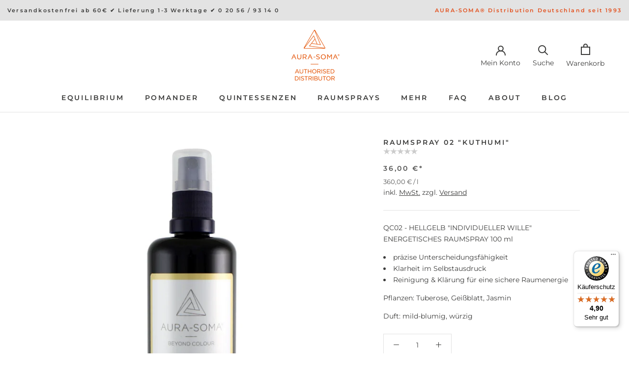

--- FILE ---
content_type: text/html; charset=utf-8
request_url: https://aurasoma.de/products/quintessenz-raumspray-kuthumi
body_size: 104112
content:
<!doctype html>
<html class="no-js" lang="de">
  <head>
    <meta charset="utf-8"> 
    <meta http-equiv="X-UA-Compatible" content="IE=edge,chrome=1">
    <meta name="viewport" content="width=device-width, initial-scale=1.0, height=device-height, minimum-scale=1.0, maximum-scale=1.0">
    <meta name="theme-color" content="">
<!-- Google Tag Manager -->
<script>(function(w,d,s,l,i){w[l]=w[l]||[];w[l].push({'gtm.start':
new Date().getTime(),event:'gtm.js'});var f=d.getElementsByTagName(s)[0],
j=d.createElement(s),dl=l!='dataLayer'?'&l='+l:'';j.async=true;j.src=
'https://www.googletagmanager.com/gtm.js?id='+i+dl;f.parentNode.insertBefore(j,f);
})(window,document,'script','dataLayer','GTM-M3W8LMT');</script>
<!-- End Google Tag Manager -->

    <title>
      Aura-Soma Quintessenz Raumspray Kuthumi 100 ml &ndash; AURA-SOMA® Deutschland Shop 
    </title><meta name="description" content="erschafft eine wärmende und Sicherheit gewährende Atmosphäre • hilfreich in Arbeitsräumen und Beratungspraxen. 1 Sprühstoß in jede Raumecke."><link rel="canonical" href="https://aurasoma.de/products/quintessenz-raumspray-kuthumi"><meta property="og:type" content="product">
  <meta property="og:title" content="RAUMSPRAY 02 &quot;KUTHUMI&quot;"><meta property="og:image" content="http://aurasoma.de/cdn/shop/products/qc02-quintessenz-raumspray-kuthumi-erschafft-eine-warmende-sichere-atmosphare-100-ml-781853.jpg?v=1559914199">
    <meta property="og:image:secure_url" content="https://aurasoma.de/cdn/shop/products/qc02-quintessenz-raumspray-kuthumi-erschafft-eine-warmende-sichere-atmosphare-100-ml-781853.jpg?v=1559914199">
    <meta property="og:image:width" content="1500">
    <meta property="og:image:height" content="1500"><meta property="product:price:amount" content="36,00">
  <meta property="product:price:currency" content="EUR"><meta property="og:description" content="erschafft eine wärmende und Sicherheit gewährende Atmosphäre • hilfreich in Arbeitsräumen und Beratungspraxen. 1 Sprühstoß in jede Raumecke."><meta property="og:url" content="https://aurasoma.de/products/quintessenz-raumspray-kuthumi">
<meta property="og:site_name" content="AURA-SOMA® Deutschland Shop "><meta name="twitter:card" content="summary"><meta name="twitter:title" content="RAUMSPRAY 02 &quot;KUTHUMI&quot;">
  <meta name="twitter:description" content="QC02 - HELLGELB &quot;INDIVIDUELLER WILLE&quot;ENERGETISCHES RAUMSPRAY 100 ml präzise Unterscheidungsfähigkeit Klarheit im Selbstausdruck Reinigung &amp;amp; Klärung für eine sichere Raumatmosphäre Pflanzen: Tuberose Duft: mild-blumig, würzig WAS KANN ICH  QUINTESSENZ RAUMSPRAY KUHTUMI erschafft eine wärmende und Sicherheit gewährende Atmosphäre • wenn man sich selbst jenseits des Alltags erfahren möchte • hilfreich in Arbeitsräumen und BeratungspraxenDie Energie von KUTHUMI - HELLGELB stärkt den individuellen Willen • präzise Unterscheidungsfähigkeit und Klarheit im Selbstausdruck • bringt Leichtigkeit und Freude in Bezug auf die eigene Stärke • Definition der eigenen Position in einem größeren Ganzen • bringt Sicherheit in Bezug auf die eigenen Potentiale • unterstützt die Kommunikation und Verbindung mit Licht- und Naturwesen Wie alle AURA-SOMA® Raumsprays beeinflussen die Quintessenz Raumsprays die Qualität und Energie der Raumatmosphäre zum Positiven. Insbesondere reinigen und schützen sie die Energie des räumlichen Umfelds. Umwelteinflüsse, Begegnungen und Berührung mit anderen Menschen können Spuren">
  <meta name="twitter:image" content="https://aurasoma.de/cdn/shop/products/qc02-quintessenz-raumspray-kuthumi-erschafft-eine-warmende-sichere-atmosphare-100-ml-781853_600x600_crop_center.jpg?v=1559914199">
    <style>
  @font-face {
  font-family: Montserrat;
  font-weight: 600;
  font-style: normal;
  font-display: fallback;
  src: url("//aurasoma.de/cdn/fonts/montserrat/montserrat_n6.1326b3e84230700ef15b3a29fb520639977513e0.woff2") format("woff2"),
       url("//aurasoma.de/cdn/fonts/montserrat/montserrat_n6.652f051080eb14192330daceed8cd53dfdc5ead9.woff") format("woff");
}

  @font-face {
  font-family: Montserrat;
  font-weight: 400;
  font-style: normal;
  font-display: fallback;
  src: url("//aurasoma.de/cdn/fonts/montserrat/montserrat_n4.81949fa0ac9fd2021e16436151e8eaa539321637.woff2") format("woff2"),
       url("//aurasoma.de/cdn/fonts/montserrat/montserrat_n4.a6c632ca7b62da89c3594789ba828388aac693fe.woff") format("woff");
}


  @font-face {
  font-family: Montserrat;
  font-weight: 700;
  font-style: normal;
  font-display: fallback;
  src: url("//aurasoma.de/cdn/fonts/montserrat/montserrat_n7.3c434e22befd5c18a6b4afadb1e3d77c128c7939.woff2") format("woff2"),
       url("//aurasoma.de/cdn/fonts/montserrat/montserrat_n7.5d9fa6e2cae713c8fb539a9876489d86207fe957.woff") format("woff");
}

  @font-face {
  font-family: Montserrat;
  font-weight: 400;
  font-style: italic;
  font-display: fallback;
  src: url("//aurasoma.de/cdn/fonts/montserrat/montserrat_i4.5a4ea298b4789e064f62a29aafc18d41f09ae59b.woff2") format("woff2"),
       url("//aurasoma.de/cdn/fonts/montserrat/montserrat_i4.072b5869c5e0ed5b9d2021e4c2af132e16681ad2.woff") format("woff");
}

  @font-face {
  font-family: Montserrat;
  font-weight: 700;
  font-style: italic;
  font-display: fallback;
  src: url("//aurasoma.de/cdn/fonts/montserrat/montserrat_i7.a0d4a463df4f146567d871890ffb3c80408e7732.woff2") format("woff2"),
       url("//aurasoma.de/cdn/fonts/montserrat/montserrat_i7.f6ec9f2a0681acc6f8152c40921d2a4d2e1a2c78.woff") format("woff");
}


  :root {
    --heading-font-size : xx-large;	
    --heading-mobile-font-size : large;
    --heading-font-family : Montserrat, sans-serif;
    --heading-font-weight : 600;
    --heading-font-style  : normal;

    --text-font-family : Montserrat, sans-serif;
    --text-font-weight : 400;
    --text-font-style  : normal;

    --base-text-font-size   : 14px;
    --default-text-font-size: 14px;--background          : #ffffff;
    --background-rgb      : 255, 255, 255;
    --light-background    : #e3e3e3;
    --light-background-rgb: 227, 227, 227;
    --heading-color       : #3c3c3b;
    --text-color          : #3c3c3b;
    --text-color-rgb      : 60, 60, 59;
    --text-color-light    : #575756;
    --text-color-light-rgb: 87, 87, 86;
    --link-color          : #575756;
    --link-color-rgb      : 87, 87, 86;
    --border-color        : #e2e2e2;
    --border-color-rgb    : 226, 226, 226;

    --button-background    : #e34f1c;
    --button-background-rgb: 227, 79, 28;
    --button-text-color    : #ffffff;

    --header-background       : #ffffff;
    --header-heading-color    : #3c3c3b;
    --header-light-text-color : #575756;
    --header-border-color     : #e2e2e2;

    --footer-background    : #ffffff;
    --footer-text-color    : #575756;
    --footer-heading-color : #575756;
    --footer-border-color  : #e6e6e6;

    --navigation-background      : #ffffff;
    --navigation-background-rgb  : 255, 255, 255;
    --navigation-text-color      : #575756;
    --navigation-text-color-light: rgba(87, 87, 86, 0.5);
    --navigation-border-color    : rgba(87, 87, 86, 0.25);

    --newsletter-popup-background     : #ffffff;
    --newsletter-popup-text-color     : #575756;
    --newsletter-popup-text-color-rgb : 87, 87, 86;

    --secondary-elements-background       : #e3e3e3;
    --secondary-elements-background-rgb   : 227, 227, 227;
    --secondary-elements-text-color       : #575756;
    --secondary-elements-text-color-light : rgba(87, 87, 86, 0.5);
    --secondary-elements-border-color     : rgba(87, 87, 86, 0.25);

    --product-sale-price-color    : #e34f1c;
    --product-sale-price-color-rgb: 227, 79, 28;
    --product-star-rating: ;

    /* Shopify related variables */
    --payment-terms-background-color: #ffffff;

    /* Products */

    --horizontal-spacing-four-products-per-row: 20px;
        --horizontal-spacing-two-products-per-row : 20px;

    --vertical-spacing-four-products-per-row: 40px;
        --vertical-spacing-two-products-per-row : 50px;

    /* Animation */
    --drawer-transition-timing: cubic-bezier(0.645, 0.045, 0.355, 1);
    --header-base-height: 80px; /* We set a default for browsers that do not support CSS variables */

    /* Cursors */
    --cursor-zoom-in-svg    : url(//aurasoma.de/cdn/shop/t/48/assets/cursor-zoom-in.svg?v=76351161917864187281733756138);
    --cursor-zoom-in-2x-svg : url(//aurasoma.de/cdn/shop/t/48/assets/cursor-zoom-in-2x.svg?v=151654858462647792071733756127);
  }
</style>

<script>
  // IE11 does not have support for CSS variables, so we have to polyfill them
  if (!(((window || {}).CSS || {}).supports && window.CSS.supports('(--a: 0)'))) {
    const script = document.createElement('script');
    script.type = 'text/javascript';
    script.src = 'https://cdn.jsdelivr.net/npm/css-vars-ponyfill@2';
    script.onload = function() {
      cssVars({});
    };

    document.getElementsByTagName('head')[0].appendChild(script);
  }
</script>
    <script>window.performance && window.performance.mark && window.performance.mark('shopify.content_for_header.start');</script><meta name="google-site-verification" content="jaOrQZewVjbuMg2SImdqNRV4U4vHx1FhdSRl7HCXpRg">
<meta id="shopify-digital-wallet" name="shopify-digital-wallet" content="/9179627625/digital_wallets/dialog">
<meta name="shopify-checkout-api-token" content="d5edc01aaffea0f8caf361a45fdbe1e3">
<meta id="in-context-paypal-metadata" data-shop-id="9179627625" data-venmo-supported="false" data-environment="production" data-locale="de_DE" data-paypal-v4="true" data-currency="EUR">
<link rel="alternate" type="application/json+oembed" href="https://aurasoma.de/products/quintessenz-raumspray-kuthumi.oembed">
<script async="async" src="/checkouts/internal/preloads.js?locale=de-DE"></script>
<link rel="preconnect" href="https://shop.app" crossorigin="anonymous">
<script async="async" src="https://shop.app/checkouts/internal/preloads.js?locale=de-DE&shop_id=9179627625" crossorigin="anonymous"></script>
<script id="apple-pay-shop-capabilities" type="application/json">{"shopId":9179627625,"countryCode":"DE","currencyCode":"EUR","merchantCapabilities":["supports3DS"],"merchantId":"gid:\/\/shopify\/Shop\/9179627625","merchantName":"AURA-SOMA® Deutschland Shop ","requiredBillingContactFields":["postalAddress","email"],"requiredShippingContactFields":["postalAddress","email"],"shippingType":"shipping","supportedNetworks":["visa","maestro","masterCard","amex"],"total":{"type":"pending","label":"AURA-SOMA® Deutschland Shop ","amount":"1.00"},"shopifyPaymentsEnabled":true,"supportsSubscriptions":true}</script>
<script id="shopify-features" type="application/json">{"accessToken":"d5edc01aaffea0f8caf361a45fdbe1e3","betas":["rich-media-storefront-analytics"],"domain":"aurasoma.de","predictiveSearch":true,"shopId":9179627625,"locale":"de"}</script>
<script>var Shopify = Shopify || {};
Shopify.shop = "svh-test.myshopify.com";
Shopify.locale = "de";
Shopify.currency = {"active":"EUR","rate":"1.0"};
Shopify.country = "DE";
Shopify.theme = {"name":"aura-soma\/main","id":157898113291,"schema_name":"Prestige","schema_version":"6.0","theme_store_id":null,"role":"main"};
Shopify.theme.handle = "null";
Shopify.theme.style = {"id":null,"handle":null};
Shopify.cdnHost = "aurasoma.de/cdn";
Shopify.routes = Shopify.routes || {};
Shopify.routes.root = "/";</script>
<script type="module">!function(o){(o.Shopify=o.Shopify||{}).modules=!0}(window);</script>
<script>!function(o){function n(){var o=[];function n(){o.push(Array.prototype.slice.apply(arguments))}return n.q=o,n}var t=o.Shopify=o.Shopify||{};t.loadFeatures=n(),t.autoloadFeatures=n()}(window);</script>
<script>
  window.ShopifyPay = window.ShopifyPay || {};
  window.ShopifyPay.apiHost = "shop.app\/pay";
  window.ShopifyPay.redirectState = null;
</script>
<script id="shop-js-analytics" type="application/json">{"pageType":"product"}</script>
<script defer="defer" async type="module" src="//aurasoma.de/cdn/shopifycloud/shop-js/modules/v2/client.init-shop-cart-sync_e98Ab_XN.de.esm.js"></script>
<script defer="defer" async type="module" src="//aurasoma.de/cdn/shopifycloud/shop-js/modules/v2/chunk.common_Pcw9EP95.esm.js"></script>
<script defer="defer" async type="module" src="//aurasoma.de/cdn/shopifycloud/shop-js/modules/v2/chunk.modal_CzmY4ZhL.esm.js"></script>
<script type="module">
  await import("//aurasoma.de/cdn/shopifycloud/shop-js/modules/v2/client.init-shop-cart-sync_e98Ab_XN.de.esm.js");
await import("//aurasoma.de/cdn/shopifycloud/shop-js/modules/v2/chunk.common_Pcw9EP95.esm.js");
await import("//aurasoma.de/cdn/shopifycloud/shop-js/modules/v2/chunk.modal_CzmY4ZhL.esm.js");

  window.Shopify.SignInWithShop?.initShopCartSync?.({"fedCMEnabled":true,"windoidEnabled":true});

</script>
<script>
  window.Shopify = window.Shopify || {};
  if (!window.Shopify.featureAssets) window.Shopify.featureAssets = {};
  window.Shopify.featureAssets['shop-js'] = {"shop-cart-sync":["modules/v2/client.shop-cart-sync_DazCVyJ3.de.esm.js","modules/v2/chunk.common_Pcw9EP95.esm.js","modules/v2/chunk.modal_CzmY4ZhL.esm.js"],"init-fed-cm":["modules/v2/client.init-fed-cm_D0AulfmK.de.esm.js","modules/v2/chunk.common_Pcw9EP95.esm.js","modules/v2/chunk.modal_CzmY4ZhL.esm.js"],"shop-cash-offers":["modules/v2/client.shop-cash-offers_BISyWFEA.de.esm.js","modules/v2/chunk.common_Pcw9EP95.esm.js","modules/v2/chunk.modal_CzmY4ZhL.esm.js"],"shop-login-button":["modules/v2/client.shop-login-button_D_c1vx_E.de.esm.js","modules/v2/chunk.common_Pcw9EP95.esm.js","modules/v2/chunk.modal_CzmY4ZhL.esm.js"],"pay-button":["modules/v2/client.pay-button_CHADzJ4g.de.esm.js","modules/v2/chunk.common_Pcw9EP95.esm.js","modules/v2/chunk.modal_CzmY4ZhL.esm.js"],"shop-button":["modules/v2/client.shop-button_CQnD2U3v.de.esm.js","modules/v2/chunk.common_Pcw9EP95.esm.js","modules/v2/chunk.modal_CzmY4ZhL.esm.js"],"avatar":["modules/v2/client.avatar_BTnouDA3.de.esm.js"],"init-windoid":["modules/v2/client.init-windoid_CmA0-hrC.de.esm.js","modules/v2/chunk.common_Pcw9EP95.esm.js","modules/v2/chunk.modal_CzmY4ZhL.esm.js"],"init-shop-for-new-customer-accounts":["modules/v2/client.init-shop-for-new-customer-accounts_BCzC_Mib.de.esm.js","modules/v2/client.shop-login-button_D_c1vx_E.de.esm.js","modules/v2/chunk.common_Pcw9EP95.esm.js","modules/v2/chunk.modal_CzmY4ZhL.esm.js"],"init-shop-email-lookup-coordinator":["modules/v2/client.init-shop-email-lookup-coordinator_DYzOit4u.de.esm.js","modules/v2/chunk.common_Pcw9EP95.esm.js","modules/v2/chunk.modal_CzmY4ZhL.esm.js"],"init-shop-cart-sync":["modules/v2/client.init-shop-cart-sync_e98Ab_XN.de.esm.js","modules/v2/chunk.common_Pcw9EP95.esm.js","modules/v2/chunk.modal_CzmY4ZhL.esm.js"],"shop-toast-manager":["modules/v2/client.shop-toast-manager_Bc-1elH8.de.esm.js","modules/v2/chunk.common_Pcw9EP95.esm.js","modules/v2/chunk.modal_CzmY4ZhL.esm.js"],"init-customer-accounts":["modules/v2/client.init-customer-accounts_CqlRHmZs.de.esm.js","modules/v2/client.shop-login-button_D_c1vx_E.de.esm.js","modules/v2/chunk.common_Pcw9EP95.esm.js","modules/v2/chunk.modal_CzmY4ZhL.esm.js"],"init-customer-accounts-sign-up":["modules/v2/client.init-customer-accounts-sign-up_DZmBw6yB.de.esm.js","modules/v2/client.shop-login-button_D_c1vx_E.de.esm.js","modules/v2/chunk.common_Pcw9EP95.esm.js","modules/v2/chunk.modal_CzmY4ZhL.esm.js"],"shop-follow-button":["modules/v2/client.shop-follow-button_Cx-w7rSq.de.esm.js","modules/v2/chunk.common_Pcw9EP95.esm.js","modules/v2/chunk.modal_CzmY4ZhL.esm.js"],"checkout-modal":["modules/v2/client.checkout-modal_Djjmh8qM.de.esm.js","modules/v2/chunk.common_Pcw9EP95.esm.js","modules/v2/chunk.modal_CzmY4ZhL.esm.js"],"shop-login":["modules/v2/client.shop-login_DMZMgoZf.de.esm.js","modules/v2/chunk.common_Pcw9EP95.esm.js","modules/v2/chunk.modal_CzmY4ZhL.esm.js"],"lead-capture":["modules/v2/client.lead-capture_SqejaEd8.de.esm.js","modules/v2/chunk.common_Pcw9EP95.esm.js","modules/v2/chunk.modal_CzmY4ZhL.esm.js"],"payment-terms":["modules/v2/client.payment-terms_DUeEqFTJ.de.esm.js","modules/v2/chunk.common_Pcw9EP95.esm.js","modules/v2/chunk.modal_CzmY4ZhL.esm.js"]};
</script>
<script>(function() {
  var isLoaded = false;
  function asyncLoad() {
    if (isLoaded) return;
    isLoaded = true;
    var urls = ["\/\/searchserverapi.com\/widgets\/shopify\/init.js?a=8S5P7U1F1m\u0026shop=svh-test.myshopify.com","https:\/\/tseish-app.connect.trustedshops.com\/esc.js?apiBaseUrl=aHR0cHM6Ly90c2Vpc2gtYXBwLmNvbm5lY3QudHJ1c3RlZHNob3BzLmNvbQ==\u0026instanceId=c3ZoLXRlc3QubXlzaG9waWZ5LmNvbQ==\u0026shop=svh-test.myshopify.com"];
    for (var i = 0; i < urls.length; i++) {
      var s = document.createElement('script');
      s.type = 'text/javascript';
      s.async = true;
      s.src = urls[i];
      var x = document.getElementsByTagName('script')[0];
      x.parentNode.insertBefore(s, x);
    }
  };
  if(window.attachEvent) {
    window.attachEvent('onload', asyncLoad);
  } else {
    window.addEventListener('load', asyncLoad, false);
  }
})();</script>
<script id="__st">var __st={"a":9179627625,"offset":3600,"reqid":"65e7b757-d2f1-41ed-834b-978da75c3e5c-1769043003","pageurl":"aurasoma.de\/products\/quintessenz-raumspray-kuthumi","u":"3eb1fa4c4c56","p":"product","rtyp":"product","rid":3517332488297};</script>
<script>window.ShopifyPaypalV4VisibilityTracking = true;</script>
<script id="captcha-bootstrap">!function(){'use strict';const t='contact',e='account',n='new_comment',o=[[t,t],['blogs',n],['comments',n],[t,'customer']],c=[[e,'customer_login'],[e,'guest_login'],[e,'recover_customer_password'],[e,'create_customer']],r=t=>t.map((([t,e])=>`form[action*='/${t}']:not([data-nocaptcha='true']) input[name='form_type'][value='${e}']`)).join(','),a=t=>()=>t?[...document.querySelectorAll(t)].map((t=>t.form)):[];function s(){const t=[...o],e=r(t);return a(e)}const i='password',u='form_key',d=['recaptcha-v3-token','g-recaptcha-response','h-captcha-response',i],f=()=>{try{return window.sessionStorage}catch{return}},m='__shopify_v',_=t=>t.elements[u];function p(t,e,n=!1){try{const o=window.sessionStorage,c=JSON.parse(o.getItem(e)),{data:r}=function(t){const{data:e,action:n}=t;return t[m]||n?{data:e,action:n}:{data:t,action:n}}(c);for(const[e,n]of Object.entries(r))t.elements[e]&&(t.elements[e].value=n);n&&o.removeItem(e)}catch(o){console.error('form repopulation failed',{error:o})}}const l='form_type',E='cptcha';function T(t){t.dataset[E]=!0}const w=window,h=w.document,L='Shopify',v='ce_forms',y='captcha';let A=!1;((t,e)=>{const n=(g='f06e6c50-85a8-45c8-87d0-21a2b65856fe',I='https://cdn.shopify.com/shopifycloud/storefront-forms-hcaptcha/ce_storefront_forms_captcha_hcaptcha.v1.5.2.iife.js',D={infoText:'Durch hCaptcha geschützt',privacyText:'Datenschutz',termsText:'Allgemeine Geschäftsbedingungen'},(t,e,n)=>{const o=w[L][v],c=o.bindForm;if(c)return c(t,g,e,D).then(n);var r;o.q.push([[t,g,e,D],n]),r=I,A||(h.body.append(Object.assign(h.createElement('script'),{id:'captcha-provider',async:!0,src:r})),A=!0)});var g,I,D;w[L]=w[L]||{},w[L][v]=w[L][v]||{},w[L][v].q=[],w[L][y]=w[L][y]||{},w[L][y].protect=function(t,e){n(t,void 0,e),T(t)},Object.freeze(w[L][y]),function(t,e,n,w,h,L){const[v,y,A,g]=function(t,e,n){const i=e?o:[],u=t?c:[],d=[...i,...u],f=r(d),m=r(i),_=r(d.filter((([t,e])=>n.includes(e))));return[a(f),a(m),a(_),s()]}(w,h,L),I=t=>{const e=t.target;return e instanceof HTMLFormElement?e:e&&e.form},D=t=>v().includes(t);t.addEventListener('submit',(t=>{const e=I(t);if(!e)return;const n=D(e)&&!e.dataset.hcaptchaBound&&!e.dataset.recaptchaBound,o=_(e),c=g().includes(e)&&(!o||!o.value);(n||c)&&t.preventDefault(),c&&!n&&(function(t){try{if(!f())return;!function(t){const e=f();if(!e)return;const n=_(t);if(!n)return;const o=n.value;o&&e.removeItem(o)}(t);const e=Array.from(Array(32),(()=>Math.random().toString(36)[2])).join('');!function(t,e){_(t)||t.append(Object.assign(document.createElement('input'),{type:'hidden',name:u})),t.elements[u].value=e}(t,e),function(t,e){const n=f();if(!n)return;const o=[...t.querySelectorAll(`input[type='${i}']`)].map((({name:t})=>t)),c=[...d,...o],r={};for(const[a,s]of new FormData(t).entries())c.includes(a)||(r[a]=s);n.setItem(e,JSON.stringify({[m]:1,action:t.action,data:r}))}(t,e)}catch(e){console.error('failed to persist form',e)}}(e),e.submit())}));const S=(t,e)=>{t&&!t.dataset[E]&&(n(t,e.some((e=>e===t))),T(t))};for(const o of['focusin','change'])t.addEventListener(o,(t=>{const e=I(t);D(e)&&S(e,y())}));const B=e.get('form_key'),M=e.get(l),P=B&&M;t.addEventListener('DOMContentLoaded',(()=>{const t=y();if(P)for(const e of t)e.elements[l].value===M&&p(e,B);[...new Set([...A(),...v().filter((t=>'true'===t.dataset.shopifyCaptcha))])].forEach((e=>S(e,t)))}))}(h,new URLSearchParams(w.location.search),n,t,e,['guest_login'])})(!0,!0)}();</script>
<script integrity="sha256-4kQ18oKyAcykRKYeNunJcIwy7WH5gtpwJnB7kiuLZ1E=" data-source-attribution="shopify.loadfeatures" defer="defer" src="//aurasoma.de/cdn/shopifycloud/storefront/assets/storefront/load_feature-a0a9edcb.js" crossorigin="anonymous"></script>
<script crossorigin="anonymous" defer="defer" src="//aurasoma.de/cdn/shopifycloud/storefront/assets/shopify_pay/storefront-65b4c6d7.js?v=20250812"></script>
<script data-source-attribution="shopify.dynamic_checkout.dynamic.init">var Shopify=Shopify||{};Shopify.PaymentButton=Shopify.PaymentButton||{isStorefrontPortableWallets:!0,init:function(){window.Shopify.PaymentButton.init=function(){};var t=document.createElement("script");t.src="https://aurasoma.de/cdn/shopifycloud/portable-wallets/latest/portable-wallets.de.js",t.type="module",document.head.appendChild(t)}};
</script>
<script data-source-attribution="shopify.dynamic_checkout.buyer_consent">
  function portableWalletsHideBuyerConsent(e){var t=document.getElementById("shopify-buyer-consent"),n=document.getElementById("shopify-subscription-policy-button");t&&n&&(t.classList.add("hidden"),t.setAttribute("aria-hidden","true"),n.removeEventListener("click",e))}function portableWalletsShowBuyerConsent(e){var t=document.getElementById("shopify-buyer-consent"),n=document.getElementById("shopify-subscription-policy-button");t&&n&&(t.classList.remove("hidden"),t.removeAttribute("aria-hidden"),n.addEventListener("click",e))}window.Shopify?.PaymentButton&&(window.Shopify.PaymentButton.hideBuyerConsent=portableWalletsHideBuyerConsent,window.Shopify.PaymentButton.showBuyerConsent=portableWalletsShowBuyerConsent);
</script>
<script data-source-attribution="shopify.dynamic_checkout.cart.bootstrap">document.addEventListener("DOMContentLoaded",(function(){function t(){return document.querySelector("shopify-accelerated-checkout-cart, shopify-accelerated-checkout")}if(t())Shopify.PaymentButton.init();else{new MutationObserver((function(e,n){t()&&(Shopify.PaymentButton.init(),n.disconnect())})).observe(document.body,{childList:!0,subtree:!0})}}));
</script>
<link id="shopify-accelerated-checkout-styles" rel="stylesheet" media="screen" href="https://aurasoma.de/cdn/shopifycloud/portable-wallets/latest/accelerated-checkout-backwards-compat.css" crossorigin="anonymous">
<style id="shopify-accelerated-checkout-cart">
        #shopify-buyer-consent {
  margin-top: 1em;
  display: inline-block;
  width: 100%;
}

#shopify-buyer-consent.hidden {
  display: none;
}

#shopify-subscription-policy-button {
  background: none;
  border: none;
  padding: 0;
  text-decoration: underline;
  font-size: inherit;
  cursor: pointer;
}

#shopify-subscription-policy-button::before {
  box-shadow: none;
}

      </style>

<script>window.performance && window.performance.mark && window.performance.mark('shopify.content_for_header.end');</script>
    <link rel="stylesheet" href="//aurasoma.de/cdn/shop/t/48/assets/theme.css?v=53031156951548933511762862087">
    <script>// This allows to expose several variables to the global scope, to be used in scripts
      window.theme = {
        pageType: "product",
        moneyFormat: "{{ amount_with_comma_separator }} €",
        moneyWithCurrencyFormat: "{{ amount_with_comma_separator }} €",
        currencyCodeEnabled: null,
        productImageSize: "square",
        searchMode: "product,article,page",
        showPageTransition: false,
        showElementStaggering: true,
        showImageZooming: true
      };
      window.routes = {
        rootUrl: "\/",
        rootUrlWithoutSlash: '',
        cartUrl: "\/cart",
        cartAddUrl: "\/cart\/add",
        cartChangeUrl: "\/cart\/change",
        searchUrl: "\/search",
        productRecommendationsUrl: "\/recommendations\/products"
      };
      window.languages = {
        cartAddNote: "Bestellnotiz hinzufügen",
        cartEditNote: "Bestellnotiz bearbeiten",
        productImageLoadingError: "Dieses Bild konnte nicht geladen werden. Bitte versuche die Seite neu zu laden.",
        productFormAddToCart: "In den Warenkorb",
        productFormUnavailable: "Nicht verfügbar",
        productFormSoldOut: "Ausverkauft",
        shippingEstimatorOneResult: "1 Option verfügbar:",
        shippingEstimatorMoreResults: "{{count}} Optionen verfügbar:",
        shippingEstimatorNoResults: "Es konnte kein Versand gefunden werden"
      };
      window.lazySizesConfig = {
        loadHidden: false,
        hFac: 0.5,
        expFactor: 2,
        ricTimeout: 150,
        lazyClass: 'Image--lazyLoad',
        loadingClass: 'Image--lazyLoading',
        loadedClass: 'Image--lazyLoaded'
      };
      document.documentElement.className = document.documentElement.className.replace('no-js', 'js');
      document.documentElement.style.setProperty('--window-height', window.innerHeight + 'px');
      // We do a quick detection of some features (we could use Modernizr but for so little...)
      (function() {
        document.documentElement.className += ((window.CSS && window.CSS.supports('(position: sticky) or (position: -webkit-sticky)')) ? ' supports-sticky' : ' no-supports-sticky');
        document.documentElement.className += (window.matchMedia('(-moz-touch-enabled: 1), (hover: none)')).matches ? ' no-supports-hover' : ' supports-hover';
      }());
      
    </script>
    <script src="//aurasoma.de/cdn/shop/t/48/assets/lazysizes.min.js?v=174358363404432586981733756127" async></script><script src="//aurasoma.de/cdn/shop/t/48/assets/libs.min.js?v=26178543184394469741733756126" defer></script>
    <script src="//aurasoma.de/cdn/shop/t/48/assets/theme.js?v=24122939957690793171733756128" defer></script>
    <script src="//aurasoma.de/cdn/shop/t/48/assets/custom.js?v=63364237823110369821733756129" defer></script>
    <script>
      (function () {
        window.onpageshow = function() {
          if (window.theme.showPageTransition) {
            var pageTransition = document.querySelector('.PageTransition');
            if (pageTransition) {
              pageTransition.style.visibility = 'visible';
              pageTransition.style.opacity = '0';
            }
          }
          // When the page is loaded from the cache, we have to reload the cart content
          document.documentElement.dispatchEvent(new CustomEvent('cart:refresh', {
            bubbles: true
          }));
        };
      })();
    </script>
    
  <script type="application/ld+json">
  {
    "@context": "http://schema.org",
    "@type": "Product",
    "offers": [{
          "@type": "Offer",
          "name": "Default Title",
          "availability":"https://schema.org/InStock",
          "price": 36.0,
          "priceCurrency": "EUR",
          "priceValidUntil": "2026-02-01","sku": "QC02","url": "/products/quintessenz-raumspray-kuthumi?variant=28010270687337"
        }
],
    "brand": {
      "name": "AURA-SOMA®"
    },
    "name": "RAUMSPRAY 02 \"KUTHUMI\"",
    "description": "\nQC02 - HELLGELB \"INDIVIDUELLER WILLE\"ENERGETISCHES RAUMSPRAY 100 ml\n\npräzise Unterscheidungsfähigkeit\nKlarheit im Selbstausdruck\nReinigung \u0026amp; Klärung für eine sichere Raumatmosphäre\n\nPflanzen: Tuberose\nDuft: mild-blumig, würzig\n\nWAS KANN ICH \nQUINTESSENZ RAUMSPRAY KUHTUMI erschafft eine wärmende und Sicherheit gewährende Atmosphäre • wenn man sich selbst jenseits des Alltags erfahren möchte • hilfreich in Arbeitsräumen und BeratungspraxenDie Energie von KUTHUMI - HELLGELB stärkt den individuellen Willen • präzise Unterscheidungsfähigkeit und Klarheit im Selbstausdruck • bringt Leichtigkeit und Freude in Bezug auf die eigene Stärke • Definition der eigenen Position in einem größeren Ganzen • bringt Sicherheit in Bezug auf die eigenen Potentiale • unterstützt die Kommunikation und Verbindung mit Licht- und Naturwesen\nWie alle AURA-SOMA® Raumsprays beeinflussen die Quintessenz Raumsprays die Qualität und Energie der Raumatmosphäre zum Positiven. Insbesondere reinigen und schützen sie die Energie des räumlichen Umfelds. Umwelteinflüsse, Begegnungen und Berührung mit anderen Menschen können Spuren in der energetischen Raumstruktur hinterlassen, die ein AURA-SOMA® Raumspray klären und neutralisieren kann. Je nach Farbwahl beleben sie den Raum mit neuer Energie und den entsprechenden Qualitäten der gewählten „Farbfrequenz\".\nANWENDUNG\n1-2 Sprühstöße des gewählten Raumsprays in jede Zimmerecke und einige in die Raummitte geben.Tipp: Mach die Benutzung eines Quintessenz Raumsprays zum Bestandteil deiner räumlichen Reinigung \u0026amp; Pflege. Zum Beispiel nach dem Aufstehen oder zum Schlafengehen, für Achtsamkeitspraxis wie Meditation, Atemübungen oder Yoga, vor oder nach einem Besuch, für den Fall, dass du im Tageslauf ermüdest und du aus dir selbst oder von außen stark gefordert bist.Über unsere feinsinnigen sensorischen Fähigkeiten nehmen wir die feinstoffliche Energie im Raum bzw. die „Raumstimmung“ wahr. Umwelteinflüsse, Begegnungen und Interaktionen mit anderen Menschen können Spuren in der energetischen Raumstruktur hinterlassen, sodass eine Raumstimmung zum Teil als träge, schwer oder überladen empfunden wird. Dein Raumspray hilft dir, die Raumatmosphäre energetisch zu reinigen und zu neutralisieren, sodass du dich in deinen Räumlichkeiten geschützt und wohl fühlen kannst. Weiterhin versorgt das Raumspray dich und dein räumliches Umfeld mit neuer Energie und erleichtert deine sinnliche Wahrnehmung.\nINSIDER INFO\nOriginalname: Kuthumi Air Conditioner Duft: mild-blumig, würzigÄtherische Öle: Tuberose, Geißblatt, JasminKristallenergien: Topas, GelbquarzPassende Quintessenz: Kuthumi\nWas ist ein Quintessenz Raumspray?Ein AURA-SOMA® Quintessenz Raumspray ist eine energetische Raumduftessenz auf wässrig-alkoholischer Basis, die mit Pflanzen- und Kristallessenzen angereichert ist. Jedes AURA-SOMA® Quintessenz Raumspray reinigt, schützt und belebt die feinstoffliche Energie in Raum und enthält Informationen und Qualitäten, die insbesondere den feineren, äußeren Schichten der Aura dienen, kosmische Energien aufzunehmen und sie dem Körper zuzuführen. Die Qualität und enthaltenen Wirkstoffe des Quintessenz Raumsprays entspricht der Duftkompositionen und energetischen Zusammensetzung der Farbe der jeweiligen Quintessenz. Gleichzeitig gibt dies auch den energetischen Chakrabereich an, in dem er besonders wirksam ist.\n\nINHALTSSTOFFE\n\nQC02: Aqua (elektrostatisch induziertes, gereinigtes, niedermolekulares Wasser), Propanediol, Polysorbat 80, Parfüm (Geißblatt, Jasmin, Rose), Gluconolacton, Polianthes tuberosa (Tuberose) Blütenöl, Sodium Benzoate, spagyrische Kristallessenzen (Topas, Gelbquarz), Amyl cinnamal*, Benzylalkohol*, Eugenol*, Geraniol*, Farnesol*, Linalool*, Citronellol*, Limonene**natürlicher Bestandteil ätherischer Öle\nHerstellung \u0026amp; Inhaltsstoffe ⓘ\n\nPRODUKTSICHERHEIT\n\n\nBitte folgende Hinweise beachten!Nur zur äußeren Anwendung. Von Kindern fernhalten. Nicht in die Augen bringen. Nicht auf verletzte, gereizte oder empfindliche Haut auftragen. Nicht auf polierten oder lackierten Oberflächen benutzen. Nicht auf oder in der Nähe einer offenen Flamme oder glühendem Material verwenden. Von Zündquellen oder Temperaturen über 50 °C fernhalten. Während oder kurz nach Gebrauch nicht rauchen.  Nicht verzehren oder inhalieren. Nur in gelüfteten Räumen nutzen.Kontakt zum Hersteller:AURA-SOMA® Products Ltd.South Road, Tetford, Lincolnshire, LN9 6QB, United Kingdominfo@aura-soma.com www.aura-soma.comImportiert von:AURA-SOMA® Distribution Deutschland seit 1993Camelot, Colour \u0026amp; Light, Farb \u0026amp; Duftessenzen GmbH Gohrstr. 24, 42579 Heiligenhaus, Deutschlandinfo@aurasoma.dewww.aurasoma.de\n",
    "category": "Quintessenz Raumspray",
    "url": "/products/quintessenz-raumspray-kuthumi",
    "sku": "QC02",
    "image": {
      "@type": "ImageObject",
      "url": "https://aurasoma.de/cdn/shop/products/qc02-quintessenz-raumspray-kuthumi-erschafft-eine-warmende-sichere-atmosphare-100-ml-781853_1024x.jpg?v=1559914199",
      "image": "https://aurasoma.de/cdn/shop/products/qc02-quintessenz-raumspray-kuthumi-erschafft-eine-warmende-sichere-atmosphare-100-ml-781853_1024x.jpg?v=1559914199",
      "name": "QC02 Quintessenz Raumspray Kuthumi \"erschafft eine wärmende, sichere Atmosphäre\" 100 ml",
      "width": "1024",
      "height": "1024"
    }
  }
  </script>



  <script type="application/ld+json">
  {
    "@context": "http://schema.org",
    "@type": "BreadcrumbList",
  "itemListElement": [{
      "@type": "ListItem",
      "position": 1,
      "name": "Home",
      "item": "https://aurasoma.de"
    },{
          "@type": "ListItem",
          "position": 2,
          "name": "RAUMSPRAY 02 \"KUTHUMI\"",
          "item": "https://aurasoma.de/products/quintessenz-raumspray-kuthumi"
        }]
  }
  </script>

  <!-- BEGIN app block: shopify://apps/complianz-gdpr-cookie-consent/blocks/bc-block/e49729f0-d37d-4e24-ac65-e0e2f472ac27 -->

    
    

    
    
        <script>
            var sDomain = location.host;
            (function(){
                window.thirdPartyScriptDefinition = [
                    
                ]
            })();(()=>{
                var sDomain=location.host;
                const __useGoogleConsentMode =false;
                const __whiteListForConsentMode =[];
                const __dataLayerName ='';
                (()=>{var i={z:"thirdPartyScriptDefinition",o:"Shopify",c:"analytics",d:"publish",i:"src",l:"provider",p:"type_0",y:"type_1",f:"type_2",n:"true",a:"length",r:"detail",A:"Proxy",j:"setInterval",F:"clearInterval",g:"find",X:"filter",G:"forEach",H:"splice",Z:"hasOwnProperty",M:"addEventListener",u:"includes",h:"push",_:"cookie",P:"set",O:"get",s:"gtag",D:"ad_storage",I:"ad_user_data",T:"ad_personalization",b:"analytics_storage",x:"functionality_storage",C:"personalization_storage",L:"security_storage",R:"wait_for_update",k:"consent",U:"default",q:"ads_data_redaction",B:"google_consent_mode",J:"dataLayer",e:"granted",t:"denied",Q:"update",V:"GDPR_LC:userConsentSetting",W:1500,m:null},o={[i.D]:i.t,[i.I]:i.t,[i.T]:i.t,[i.b]:i.t,[i.x]:i.t,[i.C]:i.t,[i.L]:i.t,[i.R]:i.W};((a,l,t,f,p=[],c=t.J)=>{let y=function(r,e){return!!r[t.g](n=>!!n&&!!e&&n[t.i]&&e[t.i]&&n[t.i]===e[t.i]&&n[t._]===e[t._])},g=r=>f?!!p[t.g](e=>{if(typeof r[t.i]=="string")return r[t.i][t.u](e);if(typeof r[t.l]=="string")return r[t.l][t.u](e)}):!1,u=function(r){let e=[];for(let s=0;s<r[t.a];s++)r[s]||e[t.h](s);let n=r[t.a]-e[t.a];return e[t.G](s=>r[t.H](s,1)),n},d=[],h={[t.P]:(r,e,n,s)=>{let _=u(r);return e===t.a?r[t.a]=_:n!=null&&(y(r,n)||g(n)||(d[e]=n)),!0},[t.O]:(r,e)=>r[e]};if(a[t.z]=new a[t.A](d,h),f){a[c]=a[c]||[],a[t.s]=function(...n){a[c][t.h](n)},a[t.s](t.k,t.U,{...o}),a[t.s](t.P,t.q,!0);let r=a[t.j](()=>{!!a[t.o]&&!!a[t.o][t.c]&&!!a[t.o][t.c][t.d]&&(a[t.F](r),a[t.o][t.c][t.d](t.B,{...o}))},5),e=n=>{Date.now()-t.m<50||(t.m=Date.now(),o[t.D]=n[t.r][t.f][t.n]?t.e:t.t,o[t.I]=n[t.r][t.f][t.n]?t.e:t.t,o[t.T]=n[t.r][t.f][t.n]?t.e:t.t,o[t.b]=n[t.r][t.y][t.n]?t.e:t.t,o[t.x]=n[t.r][t.p][t.n]?t.e:t.t,o[t.C]=n[t.r][t.y][t.n]?t.e:t.t,o[t.L]=n[t.r][t.p][t.n]?t.e:t.t,a[t.s](t.k,t.Q,{...o}))};l[t.M](t.V,e)}})(window,document,i,__useGoogleConsentMode,__whiteListForConsentMode,__dataLayerName);})();
                const definitions = [];
                definitions.length > 0 && window.thirdPartyScriptDefinition.push(...definitions);
                window.BC_JSON_ObjectBypass={"__cfduid":{"description":"The _cfduid cookie helps Cloudflare detect malicious visitors to our Customers’ websites and minimizes blocking legitimate users.","path":"\/","domain":"","provider":"Cloudflare","type":"type_0","expires":"2592000","recommendation":"0","editable":"false","deletable":"false","set":"0","name":"__cfduid","group":"","src":""},"_ab":{"description":"Used in connection with access to admin.","path":"\/","domain":"","provider":"Shopify","type":"type_0","expires":"86400","recommendation":"0","editable":"false","deletable":"false","set":"0","name":"_ab","group":"","src":""},"_bc_c_set":{"ShopifyMinConsent":false,"live":"1","optIn":true,"description":"Used in connection with GDPR legal Cookie.","path":"\/","domain":"","provider":"GDPR Legal Cookie","type":"type_0","expires":"2592000","recommendation":"0","editable":"false","deletable":"false","set":"0","name":"_bc_c_set","group":"","src":""},"_dc_gtm_XXXXXXXXX":{"description":"Used in connection with GDPR legal Cookie tag-manager for google add words.","provider":"GDPR legal Cookie","recommendation":"1","editable":"true","deletable":"true","set":"0","protect":true,"name":"_dc_gtm_XXXXXXXXX","path":"\/","domain":"","group":"","src":"","expires":"63072000","type":"type_0"},"_ga":{"description":"Contains a randomly generated User-ID. This ID enables Google Analytics to recognize returning users on this website and to merge data from previous visits.","provider":"Google","recommendation":"1","editable":"true","deletable":"true","set":"2","protect":true,"name":"_ga","path":"\/","domain":"","group":"","src":"","expires":"63072000","type":"type_2"},"_gac_XXXXXXXXX":{"description":"Used in connection with GDPR legal Cookie tag-manager for google add words.","provider":"GDPR legal Cookie","recommendation":"1","editable":"true","deletable":"true","set":"0","protect":true,"name":"_gac_XXXXXXXXX","path":"\/","domain":"","group":"","src":"","expires":"63072000","type":"type_0"},"_gat":{"description":"Used in connection with GDPR legal Cookie tag-manager for google add words.","provider":"GDPR legal Cookie","recommendation":"1","editable":"true","deletable":"true","set":"0","protect":true,"name":"_gat","path":"\/","domain":"","group":"","src":"","expires":"63072000","type":"type_0"},"_gat_gtag_XXXXXXXXX":{"description":"Used in connection with GDPR legal Cookie tag-manager for google add words.","provider":"GDPR legal Cookie","recommendation":"1","editable":"true","deletable":"true","set":"0","protect":true,"name":"_gat_gtag_XXXXXXXXX","path":"\/","domain":"","group":"","src":"","expires":"63072000","type":"type_0"},"_gcl":{"name":"_gcl","description":"Google Tag  Manger","path":"\/","domain":"","provider":"google","group":"","src":"","deletable":true,"expires":"63072000","type":"type_0","recommendation":"2","editable":true,"set":"0"},"_landing_page":{"description":"Track landing pages.","path":"\/","domain":"","provider":"Shopify","type":"type_1","expires":"1209600","recommendation":"1","editable":"true","deletable":"false","set":"1","name":"_landing_page","group":"","src":""},"_orig_referrer":{"description":"Used in connection with shopping cart.","path":"\/","domain":"","provider":"Shopify","type":"type_1","expires":"1209600","recommendation":"1","editable":"true","deletable":"false","set":"1","name":"_orig_referrer","group":"","src":""},"_s":{"description":"Shopify analytics.","path":"\/","domain":"","provider":"Shopify","type":"type_1","expires":"1800","recommendation":"1","editable":"true","deletable":"false","set":"1","name":"_s","group":"","src":""},"_secure_session_id":{"description":"Used in connection with navigation through a storefront.","path":"\/","domain":"","provider":"Shopify","type":"type_0","expires":"2592000","recommendation":"0","editable":"false","deletable":"false","set":"0","name":"_secure_session_id","group":"","src":""},"_shopify_fs":{"description":"Shopify analytics.","path":"\/","domain":"","provider":"Shopify","type":"type_1","expires":"1209600","recommendation":"1","editable":"true","deletable":"false","set":"1","name":"_shopify_fs","group":"","src":""},"_shopify_s":{"description":"Shopify analytics.","path":"\/","domain":"","provider":"Shopify","type":"type_1","expires":"1800","recommendation":"1","editable":"true","deletable":"false","set":"1","name":"_shopify_s","group":"","src":""},"_shopify_sa_p":{"description":"Shopify analytics relating to marketing \u0026 referrals.","path":"\/","domain":"","provider":"Shopify","type":"type_1","expires":"1800","recommendation":"1","editable":"true","deletable":"false","set":"1","name":"_shopify_sa_p","group":"","src":""},"_shopify_sa_t":{"description":"Shopify analytics relating to marketing \u0026 referrals.","path":"\/","domain":"","provider":"Shopify","type":"type_1","expires":"1800","recommendation":"1","editable":"true","deletable":"false","set":"1","name":"_shopify_sa_t","group":"","src":""},"_shopify_u":{"description":"Used to facilitate updating customer account information.","path":"\/","domain":"","provider":"Shopify","type":"type_0","expires":"31536000","recommendation":"0","editable":"false","deletable":"false","set":"0","name":"_shopify_u","group":"","src":""},"_shopify_uniq":{"description":"Shopify analytics.","path":"\/","domain":"","provider":"Shopify","type":"type_1","expires":"1800","recommendation":"1","editable":"true","deletable":"false","set":"1","name":"_shopify_uniq","group":"","src":""},"_shopify_visit":{"description":"Shopify analytics.","path":"\/","domain":"","provider":"Shopify","type":"type_1","expires":"1800","recommendation":"1","editable":"true","deletable":"false","set":"1","name":"_shopify_visit","group":"","src":""},"_shopify_y":{"description":"Shopify analytics.","path":"\/","domain":"","provider":"Shopify","type":"type_1","expires":"31536000","recommendation":"1","editable":"true","deletable":"false","set":"1","name":"_shopify_y","group":"","src":""},"_y":{"description":"Shopify analytics.","path":"\/","domain":"","provider":"Shopify","type":"type_1","expires":"31536000","recommendation":"1","editable":"true","deletable":"false","set":"1","name":"_y","group":"","src":""},"bc_tgm_aw":{"description":"Used in connection with GDPR legal Cookie tag-manager for google add words.","provider":"GDPR legal Cookie","recommendation":"1","editable":"true","deletable":"true","set":"2","protect":true,"name":"bc_tgm_aw","path":"\/","domain":"","group":"","src":"","expires":"63072000","type":"type_2"},"bc_tgm_ua":{"description":"Used in connection with GDPR legal Cookie tag-manager for google analytics.","provider":"GDPR legal Cookie","recommendation":"1","editable":"true","deletable":"true","set":"2","protect":true,"name":"bc_tgm_ua","path":"\/","domain":"","group":"","src":"","expires":"63072000","type":"type_2"},"Cart":{"description":"Used in connection with shopping cart.","path":"\/","domain":"","provider":"Shopify","type":"type_0","expires":"1209600","recommendation":"0","editable":"false","deletable":"false","set":"0","name":"Cart","group":"","src":""},"cart":{"description":"Used in connection with shopping cart.","path":"\/","domain":"","provider":"Shopify","type":"type_0","expires":"1209600","recommendation":"0","editable":"false","deletable":"false","set":"0","name":"cart","group":"","src":""},"cart_sig":{"description":"Used in connection with checkout.","path":"\/","domain":"","provider":"Shopify","type":"type_0","expires":"1209600","recommendation":"0","editable":"false","deletable":"false","set":"0","name":"cart_sig","group":"","src":""},"cart_ts":{"description":"Used in connection with checkout.","path":"\/","domain":"","provider":"Shopify","type":"type_0","expires":"1209600","recommendation":"0","editable":"false","deletable":"false","set":"0","name":"cart_ts","group":"","src":""},"checkout_token":{"description":"Used in connection with checkout.","path":"\/","domain":"","provider":"Shopify","type":"type_0","expires":"31536000","recommendation":"0","editable":"false","deletable":"false","set":"0","name":"checkout_token","group":"","src":""},"gdpr_legal_cookie_session":{"description":"Used in connection with GDPR legal Cookie.","path":"\/","domain":"","provider":"GDPR Legal Cookie","type":"type_0","expires":"0","recommendation":"0","editable":"false","deletable":"false","set":"0","name":"gdpr_legal_cookie_session","group":"","src":""},"qab_previous_pathname":{"description":"vor \/ zurück Funktion","path":"\/qab_previous_pathname","domain":"","provider":"","expires":"0","recommendation":"2","set":"2","editable":"true","deletable":"true","cookieType":"Essentiell","name":"qab_previous_pathname","group":"","src":"","type":"type_2"},"Secret":{"description":"Used in connection with checkout.","path":"\/","domain":"","provider":"Shopify","type":"type_0","expires":"31536000","recommendation":"0","editable":"false","deletable":"false","set":"0","name":"Secret","group":"","src":""},"secure_customer_sig":{"description":"Used in connection with customer login.","path":"\/","domain":"","provider":"Shopify","type":"type_0","expires":"31536000","recommendation":"0","editable":"false","deletable":"false","set":"0","name":"secure_customer_sig","group":"","src":""},"snize-recommendation":{"description":"suche","path":"\/snize-recommendation","domain":"","provider":"","expires":"0","recommendation":"2","set":"2","editable":"true","deletable":"true","cookieType":"Essentiell","name":"snize-recommendation","group":"","src":"","type":"type_2"},"snize_session":{"description":"Suche","path":"\/snize_session","domain":"","provider":"","expires":"0","recommendation":"0","set":"2","editable":"true","deletable":"true","cookieType":"Essentiell","name":"snize_session","group":"","src":"","type":"type_2"},"snize_uid":{"description":"suche","path":"\/snize_uid","domain":"","provider":"","expires":"31536000","recommendation":"2","set":"2","editable":"true","deletable":"true","cookieType":"Statistik","name":"snize_uid","group":"","src":"","type":"type_2"},"storefront_digest":{"description":"Used in connection with customer login.","path":"\/","domain":"","provider":"Shopify","type":"type_0","expires":"31536000","recommendation":"0","editable":"false","deletable":"false","set":"0","name":"storefront_digest","group":"","src":""},"tracked_start_checkout":{"description":"Shopify analytics relating to checkout.","path":"\/","domain":"","provider":"Shopify","type":"type_1","expires":"1800","recommendation":"1","editable":"true","deletable":"false","set":"1","name":"tracked_start_checkout","group":"","src":""},"XSRF-TOKEN":{"description":"Used in connection with GDPR legal Cookie.","path":"\/","domain":"","provider":"GDPR Legal Cookie","type":"type_0","expires":"31536000","recommendation":"0","editable":"false","deletable":"false","set":"0","name":"XSRF-TOKEN","group":"","src":""},"_gid":{"description":"Used in connection with GDPR legal Cookie tag-manager for google add words.","provider":"Google","recommendation":"1","editable":"true","deletable":"true","set":"0","protect":true,"name":"_gid","path":"\/","domain":"","group":"","src":"","expires":"63072000","type":"type_0"},"bc_tgm_gtm":{"description":"Used in connection with GDPR legal Cookie tag-manager for google tag-manager.","provider":"GDPR legal Cookie","recommendation":"1","editable":"true","deletable":"true","set":"0","protect":true,"name":"bc_tgm_gtm","path":"\/","domain":"","group":"","src":"","expires":"63072000","type":"type_0"}};
                const permanentDomain = 'svh-test.myshopify.com';
                window.BC_GDPR_2ce3a13160348f524c8cc9={'google':[],'_bc_c_set':'customScript','customScriptsSRC':[]};
                var GDPR_LC_versionNr=202401311200;var GDPR_LC_ZLoad=function(){var defaultDefinition=[
                    // { "src": "facebook", "cookie": "fr", "provider": "facebook.com", "description": "", "expires": 7776000, "domain": "facebook.com", "declaration": 1, "group": "facebook" }, { "src": "facebook", "cookie": "_fbp", "provider": sDomain, "description": "", "expires": 7776000, "domain": sDomain, "declaration": 1, "group": "facebook" }, { "src": "google-analytics.com", "cookie": "_ga", "provider": sDomain, "description": "", "expires": 63072000, "domain": sDomain, "declaration": 1, "group": "google" }, { "src": "googletagmanager.com", "cookie": "_ga", "provider": sDomain, "description": "", "expires": 63072000, "domain": sDomain, "declaration": 1, "group": "google" }, { "src": "googletagmanager.com", "cookie": "_gid", "provider": sDomain, "description": "", "expires": 86400, "domain": sDomain, "declaration": 1, "group": "google" }, { "src": "googletagmanager.com", "cookie": "_gat", "provider": sDomain, "description": "", "expires": 86400, "domain": sDomain, "declaration": 1, "group": "google" }, { "src": "googleadservices.com", "cookie": "IDE", "provider": sDomain, "description": "", "expires": 63072000, "domain": sDomain, "declaration": 2, "group": "google Ads" }
                ]; if (window.thirdPartyScriptDefinition ===undefined) { window.thirdPartyScriptDefinition=[]; defaultDefinition.forEach(function (value) { window.thirdPartyScriptDefinition.push(value) }) } else { var exist=false; defaultDefinition.forEach(function (script) { window.thirdPartyScriptDefinition.forEach(function (value) { if (value.src ===script.src && value.cookie ===script.cookie) { exist=true } }); if (!exist) { window.thirdPartyScriptDefinition.push(script) } }) } (function polyfill(){if (!Array.from) { Array.from=(function(){var toStr=Object.prototype.toString; var isCallable=function (fn) { return typeof fn ==='function' || toStr.call(fn) ==='[object Function]' }; var toInteger=function (value) { var number=Number(value); if (isNaN(number)) { return 0 } if (number ===0 || !isFinite(number)) { return number } return (number > 0 ? 1 : -1) * Math.floor(Math.abs(number)) }; var maxSafeInteger=Math.pow(2, 53) - 1; var toLength=function (value) { var len=toInteger(value); return Math.min(Math.max(len, 0), maxSafeInteger) }; return function from(arrayLike) { var C=this; var items=Object(arrayLike); if (arrayLike ==null) { throw new TypeError('Array.from requires an array-like object - not null or undefined') } var mapFn=arguments.length > 1 ? arguments[1] : void undefined; var T; if (typeof mapFn !=='undefined') { if (!isCallable(mapFn)) { throw new TypeError('Array.from: when provided, the second argument must be a function') } if (arguments.length > 2) { T=arguments[2] } } var len=toLength(items.length); var A=isCallable(C) ? Object(new C(len)) : new Array(len); var k=0; var kValue; while (k < len) { kValue=items[k]; if (mapFn) { A[k]=typeof T ==='undefined' ? mapFn(kValue, k) : mapFn.call(T, kValue, k) } else { A[k]=kValue } k +=1 } A.length=len; return A } }()) } })(); var shopifyCookies={ '_s': !1, '_shopify_fs': !1, '_shopify_s': !1, '_shopify_y': !1, '_y': !1, '_shopify_sa_p': !1, '_shopify_sa_t': !1, '_shopify_uniq': !1, '_shopify_visit': !1, 'tracked_start_checkout': !1, 'bc_trekkie_fbp_custom': !1 }; function GDPR_LC_Token(){var getToken={ "tokenLength": 8, "ranToken": '', "randomize": function(){return Math.random().toString(32).substr(2) }, "generate": function(){while (this.ranToken.length <=this.tokenLength) { this.ranToken +=this.randomize() } this.ranToken=permanentDomain + Date.now() + this.ranToken; return btoa(this.ranToken) }, "get": function(){return this.generate() } }; return getToken.get() }; function getCookieValue(a) { var b=document.cookie.match('(^|;)\\s*' + a + '\\s*=\\s*([^;]+)'); return b ? b.pop() : false }; function loadCookieSettings(sessID) { return; var script=document.createElement('script'); script.src='https://cookieapp-staging.beeclever.app/get-cookie-setting?shopify_domain=permanentDomain&token=' + sessID; script.async=false; document.head.appendChild(script); script.addEventListener('load', function(){console.log('UserData loaded') }) };(function setUserCookieData(){window.GDPR_LC_Sess_ID_Name="GDPR_LC_SESS_ID"; window.GDPR_LC_Sess_ID=getCookieValue(window.GDPR_LC_Sess_ID_Name); if (window.GDPR_LC_Sess_ID) { loadCookieSettings(window.GDPR_LC_Sess_ID) } else { window.GDPR_LC_Sess_ID=GDPR_LC_Token() } })(); function setBC_GDPR_LEGAL_custom_cookies(){window['BC_GDPR_LEGAL_custom_cookies']=window['BC_GDPR_LEGAL_custom_cookies'] || {}; window['BC_GDPR_LEGAL_custom_cookies']['list']=window['BC_GDPR_LEGAL_custom_cookies']['list'] || {}; if ('GDPR_legal_cookie' in localStorage) { window['BC_GDPR_LEGAL_custom_cookies']['list']=JSON.parse(window.localStorage.getItem('GDPR_legal_cookie')) } };setBC_GDPR_LEGAL_custom_cookies(); (function(){var hasConsent=!1; Array.from(Object.keys(window['BC_GDPR_LEGAL_custom_cookies']['list'])).forEach(function (c) { if (shopifyCookies.hasOwnProperty(c) && window['BC_GDPR_LEGAL_custom_cookies']['list'][c].userSetting) { hasConsent=!0 } }); var wt=window.trekkie, ws=window.ShopifyAnalytics; if (!hasConsent && wt !==undefined) { wt=[], wt.integrations=wt.integrations || !0, ws=ws.lib=ws.meta=ws.meta.page={}, ws.lib.track=function(){} } })(); window.bc_tagManagerTasks={ "bc_tgm_aw": "google", "bc_tgm_gtm": "google", "bc_tgm_ua": "google", "bc_tgm_fbp": "facebook", "any": "any", "_bc_c_set": "customScript" }; var wl=whiteList=["recaptcha", "notifications.google"]; var GDPR_LC_scriptPath='gdpr-legal-cookie.beeclever.app'; if (window.GDPR_LC_Beta_activate !==undefined && window.GDPR_LC_Beta_activate) { GDPR_LC_scriptPath='cookieapp-staging.beeclever.app' } wl.push(GDPR_LC_scriptPath); var checkIsBlackListed=function (src) { setBC_GDPR_LEGAL_custom_cookies(); if (src ===null) { return null } if (!!window.TrustedScriptURL && src instanceof TrustedScriptURL) { src=src.toString() } var r=!1; for (var x=thirdPartyScriptDefinition.length - 1; x >=0; x--) { var bSrc=thirdPartyScriptDefinition[x]['src']; if (src.indexOf(bSrc) !==-1 && src.toLowerCase().indexOf('jquery') ===-1) { r=x } } wl.forEach(function (wSrc) { if (src.indexOf(wSrc) !==-1) { r=false } }); if (r !==false) { function getTCookieName(name, index) { var tCookieObject=thirdPartyScriptDefinition[index]; if (tCookieObject !==undefined) { var cookies=[]; thirdPartyScriptDefinition.forEach(function (cookie) { if (cookie['src'] ===tCookieObject['src']) { cookies.push(cookie) } }); var tCookieName=tCookieObject['cookie']; if (tCookieObject['domain'] !==document.location.host) { tCookieName=tCookieObject['cookie'] + '$%bc%$' + tCookieObject['domain'] } if (tCookieName ===name && tCookieObject['domain'] ===window['BC_GDPR_LEGAL_custom_cookies']['list'][name]['domain']) { if (window['BC_GDPR_LEGAL_custom_cookies']['list'][name]['userSetting']) { index=!1 } } cookies.forEach(function (cookie) { if (window['BC_GDPR_LEGAL_custom_cookies']['list'][cookie['cookie']] !==undefined && window['BC_GDPR_LEGAL_custom_cookies']['list'][cookie['cookie']]['userSetting']) { index=!1 } }); return index } return !1 };var cookieListKeys=Array.from(Object.keys(window['BC_GDPR_LEGAL_custom_cookies']['list'])); if (cookieListKeys.length > 0) { Array.from(Object.keys(window['BC_GDPR_LEGAL_custom_cookies']['list'])).forEach(function (cookieName) { r=getTCookieName(cookieName.toString(), r) }) } else { for (var x=thirdPartyScriptDefinition.length - 1; x >=0; x--) { var tCookie=thirdPartyScriptDefinition[x]; if (src.indexOf(tCookie['src']) !==-1) { r=tCookie['cookie'] + '$%bc%$' + tCookie['domain'] } } return r } } return r }; window.scriptElementsHidden=window.scriptElementsHidden || []; window.callbackFunc=function (elem, args) { for (var x=0; x < elem.length; x++) { if (elem[x] ===null || elem[x] ===undefined || elem[x]['nodeName'] ===undefined) { return } if (elem[x]['nodeName'].toLowerCase() =='script') { if (elem[x].hasAttribute('src')) { if (document.querySelector('[src="https://cookieapp-staging.beeclever.app/js/get-script.php"]') !==null) { elem[x]=document.createElement('script'); elem[x].setAttribute('bc_empty_script_tag', '') } var blackListed=checkIsBlackListed(elem[x].getAttribute('src')); var fName=!1; try { new Error() } catch (e) { var caller=e.stack.split('\n'); var x=0; for (; x < caller.length; x++) { caller[x]=caller[x].trim(); caller[x]=caller[x].replace('at ', ''); caller[x]=caller[x].substr(0, caller[x].indexOf(' ')); caller[x]=caller[x].replace('Array.', '') } for (; x >=0; x--) { if (caller[x] ==='ICS' && x > 0) { if (caller[x - 1] in window['BC_GDPR_LEGAL_custom_cookies']['list']) { fName=caller[x - 1] } } } } if (fName ===!1 && blackListed !==!1) { elem[x].setAttribute('type', 'javascript/blocked'); elem[x].setAttribute('cookie', blackListed) } else if (blackListed !==!0 && elem[x].getAttribute('type') ==='javascript/blocked') { elem[x].setAttribute('type', 'javascript') } if (fName) { elem[x].setAttribute("data-callerName", fName) } elem[x].setAttribute('src', elem[x].getAttribute('src')) } if (elem[x]['type'] =='javascript/blocked') { window.scriptElementsHidden.push(elem[x]); elem[x]=document.createElement('script'); elem[x].setAttribute('bc_empty_script_tag', '') } } } }; const appendChild=Element.prototype.appendChild, append=Element.prototype.append, replaceWith=Element.prototype.replaceWith, insertNode=Element.prototype.insertNode, insertBefore=Element.prototype.insertBefore; Element.prototype.appendChild=function(){const ctx=this; window.callbackFunc.call(ctx, arguments); return appendChild.apply(ctx, arguments) }; Element.prototype.append=function(){const ctx=this; window.callbackFunc.call(ctx, arguments); return append.apply(ctx, arguments) }; Element.prototype.replaceWith=function(){const ctx=this; window.callbackFunc.call(ctx, arguments); return replaceWith.apply(ctx, arguments) }; Element.prototype.insertNode=function(){const ctx=this; window.callbackFunc.call(ctx, arguments); return insertNode.apply(ctx, arguments) }; Element.prototype.insertBefore=function(){const ctx=this; window.callbackFunc.call(ctx, arguments); try { return insertBefore.apply(ctx, arguments) } catch (e) { arguments[1]=document.scripts[0]; return insertBefore.apply(ctx, arguments) } };};if (!window.msCrypto) { Array.from(document.head.querySelectorAll('[bc_empty_script_tag=""]')).forEach(function (script) { script.remove() })};if (window.GDPR_LC_ZLoad_loaded ===undefined) { GDPR_LC_ZLoad(); window.GDPR_LC_ZLoad_loaded=true}
            })();

            // window.thirdPartyScriptDefinition.push(
            //     { "src" : "analytics.js", "cookie" : "_shopify_fs", "provider" : "shopify.com", "description" : "", "expires" : 0, "domain" : sDomain, "declaration" : 1, "group" : "shopify" },
            //     { "src" : "doubleclick.net","cookie" : "_shopify_fs","provider" : "shopify.com","description" : "","expires" : 0,"domain" : sDomain,"declaration" : 1,"group" : "shopify" },
            //     { "src" : "trekkie", "cookie" : "_shopify_fs", "provider" : "shopify.com", "description" : "", "expires" : 0, "domain" : sDomain, "declaration" : 1, "group" : "shopify" },
            //     { "src" : "luckyorange", "cookie" : "_shopify_fs", "provider" : "shopify.com", "description" : "", "expires" : 0, "domain" : sDomain, "declaration" : 1, "group" : "shopify" },
            //     { "src" : "googletagmanager", "cookie" : "_gat", "provider" : "googletagmanager.com", "description" : "", "expires" : 0, "domain" : sDomain, "declaration" : 1, "group" : "googletagmanager" }
            // );

            var customCookies = {};
            function BC_GDPR_CustomScriptForShop () {
                return [
                    function testCookie () {
                        // your additional script
                    }
                    
                ];
            }

            // PRIOR BLOCKING FEATURE
            window.bc_settings_prior_blocking_enabled = false;

            /**
             * Initializes and injects CSS styles into the document to support iframe blocking.
             * Specifically, it adds styles to create a skeleton loader and to hide iframes that should be blocked.
             * The styles are added only if they haven't been added already.
             */
            function initializeStylesOfIframeBlocking() {
                // Dynamically add CSS styles
                if (!document.getElementById('bc-iframe-styles')) {
                    const style = document.createElement('style');
                    style.id = 'bc-iframe-styles';
                    style.innerHTML = `
                        .bc-iframe-skeleton {
                            position: absolute;
                            top: 0;
                            left: 0;
                            width: 100%;
                            height: 100%;
                            background: #f0f0f0;
                            display: flex;
                            align-items: center;
                            justify-content: center;

                        }

                        .bc-iframe-wrapper {
                            float: none;
                            clear: both;
                            width: 100%;
                            position: relative;
                            padding-bottom: 56.25%;
                            padding-top: 25px;
                            height: 0;
                        }

                        /* Ensure the iframe fills the container */
                        .bc-iframe-wrapper iframe {
                            position: absolute;
                            top: 0;
                            left: 0;
                            width: 100%;
                            height: 100%;
                            border: none;
                        }
                        iframe.bc-blocked {
                            display: none;
                        }
                        .bc-button {
                            background: linear-gradient(145deg, #000000, #1a1a1a);
                            color: white;
                            padding: 8px 10px;
                            border: none;
                            border-radius: 5px;
                            cursor: pointer;
                            font-size: 12px;
                            font-weight: bold;
                            box-shadow: 0 4px 6px rgba(0, 0, 0, 0.3),
                                        0 8px 10px rgba(0, 0, 0, 0.2),
                                        0 12px 20px rgba(0, 0, 0, 0.1);
                            text-shadow: 0 1px 3px rgba(0, 0, 0, 0.5);
                        }

                        .bc-button:hover {
                            background: linear-gradient(145deg, #1a1a1a, #000000);
                            box-shadow: 0 6px 8px rgba(0, 0, 0, 0.4),
                                        0 12px 14px rgba(0, 0, 0, 0.3),
                                        0 16px 24px rgba(0, 0, 0, 0.2);
                        }
                        .bc-svg {
                            width:50%;
                            height:50%;
                        }

                        @media (max-width: 767px) {
                            .bc-button  {
                                font-size: 1rem;
                            }

                            .bc-iframe-wrapper {
                                font-size: 1rem;
                            }
                            .bc-svg {
                                width:25%;
                                height:25%;
                            }
                            .bc-iframe-skeleton-text p {
                                font-size:1rem
                            }
                        }
                    `;
                    document.head.appendChild(style);
                }
            }

            /**
             * Initializes the blockable iframes and patterns used to identify them.
             * Sets up the blockable iframe categories and corresponding URL patterns that can be blocked.
             * Also converts wildcard patterns to regular expressions for matching.
             */
            const initializeBlockableIframes = () => {
                window._bc_blockable_iframes = new Map();
                window._bc_blockable_iframe_patterns = [];
                window._bc_blockable_iframes.set("preferences", [
                    {url: "google.com/recaptcha", serviceName: "Google Recaptcha"},
                    {url: "grecaptcha", serviceName: "Google Recaptcha"},
                    {url: "recaptcha.js", serviceName: "Google Recaptcha"},
                    {url: "recaptcha/api", serviceName: "Google Recaptcha"},
                    {url: "apis.google.com/js/platform.js", serviceName: "Google Recaptcha"},
                    {url: "cdn.livechatinc.com/tracking.js", serviceName: "Livechat"},
                ]);
                window._bc_blockable_iframes.set('analytics', [
                    {url: "vimeo.com", serviceName: "Vimeo"},
                    {url: "i.vimeocdn.com", serviceName: "Vimeo"},
                    {url: "google-analytics.com/ga.js", serviceName: "Google Analytics"},
                    {url: "www.google-analytics.com/analytics.js", serviceName: "Google Analytics"},
                    {url: "www.googletagmanager.com/gtag/js", serviceName: "Google Analytics"},
                    {url: "_getTracker", serviceName: "Google Analytics"},
                    {url: "apis.google.com/js/platform.js", serviceName: "Google Analytics"},
                    {url: "apis.google.com", serviceName: "Google Map"},
                    {url: "maps.google.it", serviceName: "Google Map"},
                    {url: "maps.google.de", serviceName: "Google Map"},
                    {url: "maps.google.com", serviceName: "Google Map"},
                    {url: "www.google.com/maps/embed", serviceName: "Google Map"},
                    {url: "google.com", serviceName: "Google Map"},
                    {url: "google.maps.", serviceName: "Google Maps"},
                    {url: "google.com/maps", serviceName: "Google Maps"},
                    {url: "apis.google.com", serviceName: "Google Maps"},
                    {url: "maps.google.de", serviceName: "Google Maps"},
                    {url: "fonts.googleapis.com", serviceName: "Google Fonts"},
                    {url: "ajax.googleapis.com/ajax/libs/webfont", serviceName: "Google Fonts"},
                    {url: "fonts.gstatic.com", serviceName: "Google Fonts"},
                    {url: "www.youtube.com", serviceName: "Youtube"},
                    {url: "www.youtube.com/iframe_api", serviceName: "Youtube"},
                    {url: "youtube.com", serviceName: "Youtube"},
                    {url: "youtube-nocookie.com", serviceName: "Youtube"},
                    {url: "youtu.be", serviceName: "Youtube"},
                    {url: "matomo.js", serviceName: "matomo"},
                    {url: "piwik.js", serviceName: "matomo"},
                    {url: "soundcloud.com/player", serviceName: "Sound Cloud"},
                    {url: "openstreetmap.org", serviceName: "Open Street Maps"},
                    {url: "videopress.com/videopress-iframe", serviceName: "VideoPress"},
                    {url: "videopress.com/embed", serviceName: "VideoPress"},
                    {url: "static.hotjar.com", serviceName: "Hotjar"},
                    {url: "open.spotify.com/embed", serviceName: "Spotify"},
                    {url: "js.hs-analytics.net", serviceName: "Hubspot"},
                    {url: "track.hubspot.com", serviceName: "Hubspot"},
                    {url: "assets.calendly.com", serviceName: "Calendly"},
                    {url: "calendly.com", serviceName: "Calendly"},
                    {url: "player.twitch.tv", serviceName: "Twitch"},
                    {url: "twitch.tv", serviceName: "Twitch"},
                    {url: "twitch.embed", serviceName: "Twitch"},
                    {url: "platform.linkedin.com/in.js", serviceName: "Linkedin"},
                    {url: "linkedin.com/embed/feed/update", serviceName: "Linkedin"},
                    {url: "instawidget.net/js/instawidget.js", serviceName: "instagram"},
                    {url: "instagram.com", serviceName: "instagram"},
                ]);
                window._bc_blockable_iframes.set("marketing", [
                    {url: "window.adsbygoogle", serviceName: "Google Ads"},
                    {url: "4wnet.com", serviceName: "4wnet"},
                    {url: "platform.twitter.com", serviceName: "Twitter"},
                    {url: "player.vimeo.com", serviceName: "Vimeo"},
                    {url: "www.facebook.com/plugins/like.php", serviceName: "Facebook"},
                    {url: "www.facebook.com/*/plugins/like.php", serviceName: "Facebook"},
                    {url: "www.facebook.com/plugins/likebox.php", serviceName: "Facebook"},
                    {url: "www.facebook.com/*/plugins/likebox.php", serviceName: "Facebook"},
                    {url: "connect.facebook.net", serviceName: "Facebook"},
                    {url: "facebook.com/plugins", serviceName: "Facebook"},
                    {url: "dailymotion.com/embed/video/", serviceName: "Dailymotion"},
                    {url: "geo.dailymotion.com", serviceName: "Dailymotion"},
                    {url: "disqus.com", serviceName: "Disqus"},
                    {url: "addthis.com", serviceName: "AddThis"},
                    {url: "sharethis.com", serviceName: "ShareThis"},
                    {url: "bat.bing.com", serviceName: "Microsoft Ads"},
                    {url: "bing.com", serviceName: "Microsoft Bing"},
                    {url: "window.uetq", serviceName: "Microsoft Advertising Universal Event Tracking"},
                    {url: "platform.twitter.com", serviceName: "Twitter"},
                    {url: "twitter-widgets.js", serviceName: "Twitter"},
                    {url: "assets.pinterest.com", serviceName: "Pinterest"},
                    {url: "pinmarklet.js", serviceName: "Pinterest"},
                    {url: "tiktok.com", serviceName: "tiktok"},
                ]);

                for (let [key, valueArray] of window._bc_blockable_iframes) {
                    for (let entry of valueArray) {
                        if (entry.url.includes('*')) {
                            const regexPattern = entry.url.replace(/[.*+?^${}()|[\]\\]/g, '\\$&').replace('\\*', '.*');
                            const regex = new RegExp(`^${regexPattern}$`);
                            window._bc_blockable_iframe_patterns.push({ pattern: regex, type: key, serviceName: entry.serviceName});
                        } else {
                            window._bc_blockable_iframe_patterns.push({ pattern: entry.url, type: key, serviceName: entry.serviceName });
                        }
                    }
                }
            };

            /**
             * Creates a skeleton function map for special Service like Youtube
             * that we can generate the placeholder with thumbnails. and in case
             * it can not generate the special placeholder it should return createIframePlaceholder
             * as fallback. this way we can in the future add other special placeholders for
             * other services
             *
             * @returns {HTMLElement} The skeleton loader element.
             */
            const specialPlaceHoldersFunctions = new Map([
                ['Youtube', function(serviceName, category, iframeSrc) {
                    const regex = /(?:https?:\/\/)?(?:www\.)?(?:youtube\.com\/embed\/|youtube\.com\/watch\?v=|youtu\.be\/|youtube-nocookie\.com\/embed\/)([a-zA-Z0-9_-]{11})/;
                    const match = iframeSrc.match(regex);
                    const videoID = match ? match[1] : null;
                    if(!videoID){
                        return createIframePlaceholder(serviceName, category);
                    }

                    return createIframePlaceholder(serviceName, category, `https://img.youtube.com/vi/${videoID}/maxresdefault.jpg`);
                }],
                ['Dailymotion', function(serviceName, category, iframeSrc) {
                    const patterns = [
                        /dailymotion\.com\/embed\/video\/([a-zA-Z0-9]+)/, // Direct video embed
                        /dailymotion\.com\/embed\/playlist\/([a-zA-Z0-9]+)/, // Playlist embed
                        /dailymotion\.com\/embed\/channel\/([a-zA-Z0-9]+)/, // Channel embed
                        /dailymotion\.com\/embed\/live\/([a-zA-Z0-9]+)/, // Live embed
                        /geo\.dailymotion\.com\/player\.html\?video=([a-zA-Z0-9]+)/, // Geo-specific player embed
                        /dailymotion\.com\/player\.html\?video=([a-zA-Z0-9]+)/ // Player embed (geo or regular)
                    ];
                    let videoID;

                    for (let pattern of patterns) {
                        const match = iframeSrc.match(pattern);
                        if (match && match[1]) {
                            videoID = match[1];
                            break;
                        }
                    }

                    if(!videoID){
                        return createIframePlaceholder(serviceName, category);
                    }

                    return createIframePlaceholder(serviceName, category, `https://www.dailymotion.com/thumbnail/video/${videoID}`);
                }],
                ['Vimeo', function(serviceName, category, iframeSrc) {
                    const patterns = [
                        /vimeo\.com\/(\d+)/, // Standard Vimeo URL
                        /player\.vimeo\.com\/video\/(\d+)/, // Embedded Vimeo video

                        /vimeo\.com\/(\d+)/, // Standard Vimeo URL
                        /player\.vimeo\.com\/video\/(\d+)/, // Embedded Vimeo video with or without query parameters
                        /i\.vimeocdn\.com\/video\/(\d+)_/ // CDN/thumbnail URL
                    ];

                    let videoID;

                    for (let pattern of patterns) {
                        const match = iframeSrc.match(pattern);
                        if (match && match[1]) {
                            videoID = match[1];
                            console.log('video Id',videoID)
                            break;
                        }
                    }

                    if(!videoID){
                        return createIframePlaceholder(serviceName, category);
                    }

                    return createIframePlaceholder(serviceName, category, `https://vumbnail.com/${videoID}.jpg`);
                }]
            ]);

            /**
             * Creates a placeholder for an iframe that prompts users to accept cookies for a specific category.
             *
             * @param {string} serviceName - The name of the service related to the iframe.
             * @param {string} category - The cookie category that needs to be accepted to unblock the iframe.
             * @param {string} [imgSrc=''] - The optional image source URL. If provided, the image will be used as a background. Otherwise, an SVG graphic is used.
             *
             * @returns {HTMLDivElement} A div element containing the iframe placeholder with a prompt to accept cookies.
             */
            function createIframePlaceholder(serviceName, category, imgSrc = '') {
                // Determine the content and styles based on whether an image source is provided
                let backgroundContent = '';
                let outerWrapperStyle = '';
                let innerContainerStyle = '';

                if (imgSrc) {
                    backgroundContent = `<img src='${imgSrc}' style="position: absolute; top: 0; left: 0; width: 100%; height: 100%; object-fit: cover;">`;
                    outerWrapperStyle = `position: relative; width: 100%; height: 100%; overflow: hidden;`
                    innerContainerStyle = `position: absolute; top: 50%; left: 50%; transform: translate(-50%, -50%); text-align: center; width: 100%;height: 100%; color: #000000; background: rgba(255, 255, 255, 0.8); padding: 5%;`
                } else {
                    backgroundContent = `<svg class='bc-svg' viewBox="0 0 560 315" xmlns="http://www.w3.org/2000/svg" style="background-color: #f0f0f0;">
                        <defs>
                            <linearGradient id="shackleGradient" x1="0%" y1="0%" x2="100%" y2="100%">
                                <stop offset="0%" style="stop-color:#d0d0d0;stop-opacity:1" />
                                <stop offset="100%" style="stop-color:#a0a0a0;stop-opacity:1" />
                            </linearGradient>
                            <linearGradient id="bodyGradient" x1="0%" y1="0%" x2="100%" y2="100%">
                                <stop offset="0%" style="stop-color:#e0e0e0;stop-opacity:1" />
                                <stop offset="100%" style="stop-color:#c0c0c0;stop-opacity:1" />
                            </linearGradient>
                            <filter id="shadow" x="-50%" y="-50%" width="200%" height="200%">
                                <feGaussianBlur in="SourceAlpha" stdDeviation="3"/>
                                <feOffset dx="2" dy="2" result="offsetblur"/>
                                <feMerge>
                                    <feMergeNode/>
                                    <feMergeNode in="SourceGraphic"/>
                                </feMerge>
                            </filter>
                        </defs>
                        <rect width="50%" height="50%" fill="#f0f0f0"/>
                        <g transform="translate(250, 90) scale(0.8)" filter="url(#shadow)">
                            <!-- Lock Shackle -->
                            <path d="M50 20 C35 20 25 30 25 45 L25 60 L75 60 L75 45 C75 30 65 20 50 20 Z" fill="url(#shackleGradient)" stroke="#707070" stroke-width="2"/>
                            <!-- Lock Body -->
                            <rect x="20" y="60" width="60" height="70" fill="url(#bodyGradient)" stroke="#707070" stroke-width="2" rx="10" ry="10"/>
                            <!-- Lock Body Highlight -->
                            <rect x="25" y="65" width="50" height="60" fill="none" stroke="#ffffff" stroke-width="2" rx="8" ry="8"/>
                            <!-- Keyhole -->
                            <circle cx="50" cy="100" r="8" fill="#707070"/>
                            <rect x="48" y="105" width="4" height="15" fill="#707070"/>
                            <!-- Keyhole Details -->
                            <circle cx="50" cy="108" r="2" fill="#505050"/>
                        </g>
                    </svg>`
                    outerWrapperStyle = `align-items: center; display: flex; flex-direction: column; height:100%; justify-content: center; width:100%;`
                    innerContainerStyle = `text-align: center; height:50%;  font-size: 16px; color: #707070; padding-inline: 5%;`
                }

                const placeholder = `
                    <div style="${outerWrapperStyle}">
                        ${backgroundContent}
                        <div style="${innerContainerStyle}" class='bc-iframe-skeleton-text'>
                            <p>This iframe is for ${serviceName}. If you want to unblock it, you can allow cookies in the ${category} category by clicking this button.</p>
                            <button class='bc-button bc-thumbnails-button' onclick="handleCategoryConsent('${category}')">Accept ${category} cookies</button>
                        </div>
                    </div>
                `;

                const skeleton = document.createElement('div');
                skeleton.className = 'bc-iframe-skeleton';
                skeleton.innerHTML = placeholder;

                return skeleton;
            }

            /**
             * Checks if a given URL matches any of the blocked iframe patterns.
             *
             * @param {string} url - The URL of the iframe to check.
             * @returns {Object} An object containing the blocking status and the category of the blocked iframe.
             *                   Returns {status: true, category: 'category-name'} if the URL is blocked, otherwise {status: false}.
             */
            function containsBlockedIframe(url) {
                for (let entry of window._bc_blockable_iframe_patterns) {
                    if (entry.pattern instanceof RegExp) {
                        if (entry.pattern.test(url)) {
                            return {
                                status: true,
                                category: entry.type,
                                serviceName: entry.serviceName
                            };
                        }
                    } else if(url.includes(entry.pattern)){
                        return {
                            status: true,
                            category: entry.type,
                            serviceName: entry.serviceName
                        };
                    }
                }

                return false;
            }

            /**
             * Handles the blocking of iframes based on their `src` URL and user consent settings.
             *
             * The function checks whether an iframe should be blocked by examining its `src` URL.
             * If blocking is required, the iframe is wrapped in a container, a skeleton loader is added
             * as a placeholder, and the iframe's `src` is set to `about:blank` to prevent it from loading.
             * The original `src` and the blocking category are stored as data attributes on the iframe.
             *
             * @param {HTMLElement} iframe - The iframe element to be blocked.
             *
             * @returns {void} This function does not return any value.
             */
            function handleIframeBlocking(iframe) {
                const { status, category, serviceName } = containsBlockedIframe(iframe.src);

                if('about:blank' === iframe.src ) return;

                if (window.Shopify && window.Shopify.trackingConsent && undefined !== window.Shopify.trackingConsent.currentVisitorConsent()[category]
                    && 'yes' === window.Shopify.trackingConsent.currentVisitorConsent()[category]
                ) return;

                if (!status) return;

                const wrapper = document.createElement('div');

                wrapper.className = 'bc-iframe-wrapper';

                if("Dailymotion" ===serviceName){
                    wrapper.style='position:relative;padding-bottom:56.25%;height:0;overflow:hidden;'
                }
                iframe.parentNode.insertBefore(wrapper, iframe);
                wrapper.appendChild(iframe);

                // Determine which skeleton to use
                const skeleton = specialPlaceHoldersFunctions.has(serviceName)
                    ? specialPlaceHoldersFunctions.get(serviceName)(serviceName, category, iframe.src)
                    : createIframePlaceholder(serviceName, category);
                wrapper.appendChild(skeleton);

                iframe.setAttribute('bc-original-src', iframe.src);
                iframe.setAttribute('bc-iframe-category', category);
                iframe.src = "about:blank";
                iframe.classList.add('bc-blocked');
            }

            /**
             * A callback to check document.readyState and when it is 'loading' start observer
             * to check every mutation to find iframes before parsing to body of page
             *
             * @return {void}
             */
            function handleReadyStateChange() {
                // Define the bcObsever callback function
                const bcObserverCallback = (mutationsList) => {
                    for (const mutation of mutationsList) {
                        if (mutation.type !== 'childList') continue;

                        for (const node of mutation.addedNodes) {
                            if (node.tagName === 'IFRAME') {
                                // Intercept the Iframes creations and change the src or them to prevent
                                // loading of them before dom loads
                                handleIframeBlocking(node)
                            }
                        }
                    }
                };

                if ('loading' === document.readyState) {
                    // The document is still loading
                    // Create and register an observer or perform actions here
                    const bcObsever = new MutationObserver(bcObserverCallback);
                    bcObsever.observe(document, {childList: true, subtree: true});
                } else if ('complete' === document.readyState) {
                    // clean up:
                    // after page load completed we dont need this observer anymore
                    // disconnect observer after laod completed to avoid slowing down the page
                    bcObsever.disconnect()
                }
            }

            /**
             * this part is responsible for blocking the iframes injected to dom by any Javascipt
             * code after the dom loads, to achieve this goal we will intercept iframe creation by
             * overwriting the createElement if the Element Type is iframe
             *
             */
            if (true === window.bc_settings_prior_blocking_enabled) {
                const originalCreateElement = document.createElement.bind(document);
                document.createElement = function (tagName, options) {
                    const element = originalCreateElement(tagName, options);

                    if (tagName.toLowerCase() === 'iframe') {
                        try {
                            const observer = new MutationObserver((mutations) => {
                                mutations.forEach((mutation) => {
                                    if (mutation.attributeName === 'src') {
                                        handleIframeBlocking(element);
                                        observer.disconnect(); // Stop observing after handling
                                    }
                                });
                            });
                            observer.observe(element, {attributes: true});
                        } catch (error) {
                            console.error("Error during iframe blocking or setting up MutationObserver for iframe:", error);
                        }
                    }

                    return element;
                };

                initializeStylesOfIframeBlocking();
                initializeBlockableIframes();
                handleReadyStateChange();
            }
        </script>
    

    
    
    
    
    
    
    
    
    
    
    
        <script>
            if (typeof BC_JSON_ObjectBypass === "undefined"){
                var BC_JSON_ObjectBypass = {"__cfduid":{"description":"The _cfduid cookie helps Cloudflare detect malicious visitors to our Customers’ websites and minimizes blocking legitimate users.","path":"\/","domain":"","provider":"Cloudflare","type":"type_0","expires":"2592000","recommendation":"0","editable":"false","deletable":"false","set":"0","name":"__cfduid","group":"","src":""},"_ab":{"description":"Used in connection with access to admin.","path":"\/","domain":"","provider":"Shopify","type":"type_0","expires":"86400","recommendation":"0","editable":"false","deletable":"false","set":"0","name":"_ab","group":"","src":""},"_bc_c_set":{"ShopifyMinConsent":false,"live":"1","optIn":true,"description":"Used in connection with GDPR legal Cookie.","path":"\/","domain":"","provider":"GDPR Legal Cookie","type":"type_0","expires":"2592000","recommendation":"0","editable":"false","deletable":"false","set":"0","name":"_bc_c_set","group":"","src":""},"_dc_gtm_XXXXXXXXX":{"description":"Used in connection with GDPR legal Cookie tag-manager for google add words.","provider":"GDPR legal Cookie","recommendation":"1","editable":"true","deletable":"true","set":"0","protect":true,"name":"_dc_gtm_XXXXXXXXX","path":"\/","domain":"","group":"","src":"","expires":"63072000","type":"type_0"},"_ga":{"description":"Contains a randomly generated User-ID. This ID enables Google Analytics to recognize returning users on this website and to merge data from previous visits.","provider":"Google","recommendation":"1","editable":"true","deletable":"true","set":"2","protect":true,"name":"_ga","path":"\/","domain":"","group":"","src":"","expires":"63072000","type":"type_2"},"_gac_XXXXXXXXX":{"description":"Used in connection with GDPR legal Cookie tag-manager for google add words.","provider":"GDPR legal Cookie","recommendation":"1","editable":"true","deletable":"true","set":"0","protect":true,"name":"_gac_XXXXXXXXX","path":"\/","domain":"","group":"","src":"","expires":"63072000","type":"type_0"},"_gat":{"description":"Used in connection with GDPR legal Cookie tag-manager for google add words.","provider":"GDPR legal Cookie","recommendation":"1","editable":"true","deletable":"true","set":"0","protect":true,"name":"_gat","path":"\/","domain":"","group":"","src":"","expires":"63072000","type":"type_0"},"_gat_gtag_XXXXXXXXX":{"description":"Used in connection with GDPR legal Cookie tag-manager for google add words.","provider":"GDPR legal Cookie","recommendation":"1","editable":"true","deletable":"true","set":"0","protect":true,"name":"_gat_gtag_XXXXXXXXX","path":"\/","domain":"","group":"","src":"","expires":"63072000","type":"type_0"},"_gcl":{"name":"_gcl","description":"Google Tag  Manger","path":"\/","domain":"","provider":"google","group":"","src":"","deletable":true,"expires":"63072000","type":"type_0","recommendation":"2","editable":true,"set":"0"},"_landing_page":{"description":"Track landing pages.","path":"\/","domain":"","provider":"Shopify","type":"type_1","expires":"1209600","recommendation":"1","editable":"true","deletable":"false","set":"1","name":"_landing_page","group":"","src":""},"_orig_referrer":{"description":"Used in connection with shopping cart.","path":"\/","domain":"","provider":"Shopify","type":"type_1","expires":"1209600","recommendation":"1","editable":"true","deletable":"false","set":"1","name":"_orig_referrer","group":"","src":""},"_s":{"description":"Shopify analytics.","path":"\/","domain":"","provider":"Shopify","type":"type_1","expires":"1800","recommendation":"1","editable":"true","deletable":"false","set":"1","name":"_s","group":"","src":""},"_secure_session_id":{"description":"Used in connection with navigation through a storefront.","path":"\/","domain":"","provider":"Shopify","type":"type_0","expires":"2592000","recommendation":"0","editable":"false","deletable":"false","set":"0","name":"_secure_session_id","group":"","src":""},"_shopify_fs":{"description":"Shopify analytics.","path":"\/","domain":"","provider":"Shopify","type":"type_1","expires":"1209600","recommendation":"1","editable":"true","deletable":"false","set":"1","name":"_shopify_fs","group":"","src":""},"_shopify_s":{"description":"Shopify analytics.","path":"\/","domain":"","provider":"Shopify","type":"type_1","expires":"1800","recommendation":"1","editable":"true","deletable":"false","set":"1","name":"_shopify_s","group":"","src":""},"_shopify_sa_p":{"description":"Shopify analytics relating to marketing \u0026 referrals.","path":"\/","domain":"","provider":"Shopify","type":"type_1","expires":"1800","recommendation":"1","editable":"true","deletable":"false","set":"1","name":"_shopify_sa_p","group":"","src":""},"_shopify_sa_t":{"description":"Shopify analytics relating to marketing \u0026 referrals.","path":"\/","domain":"","provider":"Shopify","type":"type_1","expires":"1800","recommendation":"1","editable":"true","deletable":"false","set":"1","name":"_shopify_sa_t","group":"","src":""},"_shopify_u":{"description":"Used to facilitate updating customer account information.","path":"\/","domain":"","provider":"Shopify","type":"type_0","expires":"31536000","recommendation":"0","editable":"false","deletable":"false","set":"0","name":"_shopify_u","group":"","src":""},"_shopify_uniq":{"description":"Shopify analytics.","path":"\/","domain":"","provider":"Shopify","type":"type_1","expires":"1800","recommendation":"1","editable":"true","deletable":"false","set":"1","name":"_shopify_uniq","group":"","src":""},"_shopify_visit":{"description":"Shopify analytics.","path":"\/","domain":"","provider":"Shopify","type":"type_1","expires":"1800","recommendation":"1","editable":"true","deletable":"false","set":"1","name":"_shopify_visit","group":"","src":""},"_shopify_y":{"description":"Shopify analytics.","path":"\/","domain":"","provider":"Shopify","type":"type_1","expires":"31536000","recommendation":"1","editable":"true","deletable":"false","set":"1","name":"_shopify_y","group":"","src":""},"_y":{"description":"Shopify analytics.","path":"\/","domain":"","provider":"Shopify","type":"type_1","expires":"31536000","recommendation":"1","editable":"true","deletable":"false","set":"1","name":"_y","group":"","src":""},"bc_tgm_aw":{"description":"Used in connection with GDPR legal Cookie tag-manager for google add words.","provider":"GDPR legal Cookie","recommendation":"1","editable":"true","deletable":"true","set":"2","protect":true,"name":"bc_tgm_aw","path":"\/","domain":"","group":"","src":"","expires":"63072000","type":"type_2"},"bc_tgm_ua":{"description":"Used in connection with GDPR legal Cookie tag-manager for google analytics.","provider":"GDPR legal Cookie","recommendation":"1","editable":"true","deletable":"true","set":"2","protect":true,"name":"bc_tgm_ua","path":"\/","domain":"","group":"","src":"","expires":"63072000","type":"type_2"},"Cart":{"description":"Used in connection with shopping cart.","path":"\/","domain":"","provider":"Shopify","type":"type_0","expires":"1209600","recommendation":"0","editable":"false","deletable":"false","set":"0","name":"Cart","group":"","src":""},"cart":{"description":"Used in connection with shopping cart.","path":"\/","domain":"","provider":"Shopify","type":"type_0","expires":"1209600","recommendation":"0","editable":"false","deletable":"false","set":"0","name":"cart","group":"","src":""},"cart_sig":{"description":"Used in connection with checkout.","path":"\/","domain":"","provider":"Shopify","type":"type_0","expires":"1209600","recommendation":"0","editable":"false","deletable":"false","set":"0","name":"cart_sig","group":"","src":""},"cart_ts":{"description":"Used in connection with checkout.","path":"\/","domain":"","provider":"Shopify","type":"type_0","expires":"1209600","recommendation":"0","editable":"false","deletable":"false","set":"0","name":"cart_ts","group":"","src":""},"checkout_token":{"description":"Used in connection with checkout.","path":"\/","domain":"","provider":"Shopify","type":"type_0","expires":"31536000","recommendation":"0","editable":"false","deletable":"false","set":"0","name":"checkout_token","group":"","src":""},"gdpr_legal_cookie_session":{"description":"Used in connection with GDPR legal Cookie.","path":"\/","domain":"","provider":"GDPR Legal Cookie","type":"type_0","expires":"0","recommendation":"0","editable":"false","deletable":"false","set":"0","name":"gdpr_legal_cookie_session","group":"","src":""},"qab_previous_pathname":{"description":"vor \/ zurück Funktion","path":"\/qab_previous_pathname","domain":"","provider":"","expires":"0","recommendation":"2","set":"2","editable":"true","deletable":"true","cookieType":"Essentiell","name":"qab_previous_pathname","group":"","src":"","type":"type_2"},"Secret":{"description":"Used in connection with checkout.","path":"\/","domain":"","provider":"Shopify","type":"type_0","expires":"31536000","recommendation":"0","editable":"false","deletable":"false","set":"0","name":"Secret","group":"","src":""},"secure_customer_sig":{"description":"Used in connection with customer login.","path":"\/","domain":"","provider":"Shopify","type":"type_0","expires":"31536000","recommendation":"0","editable":"false","deletable":"false","set":"0","name":"secure_customer_sig","group":"","src":""},"snize-recommendation":{"description":"suche","path":"\/snize-recommendation","domain":"","provider":"","expires":"0","recommendation":"2","set":"2","editable":"true","deletable":"true","cookieType":"Essentiell","name":"snize-recommendation","group":"","src":"","type":"type_2"},"snize_session":{"description":"Suche","path":"\/snize_session","domain":"","provider":"","expires":"0","recommendation":"0","set":"2","editable":"true","deletable":"true","cookieType":"Essentiell","name":"snize_session","group":"","src":"","type":"type_2"},"snize_uid":{"description":"suche","path":"\/snize_uid","domain":"","provider":"","expires":"31536000","recommendation":"2","set":"2","editable":"true","deletable":"true","cookieType":"Statistik","name":"snize_uid","group":"","src":"","type":"type_2"},"storefront_digest":{"description":"Used in connection with customer login.","path":"\/","domain":"","provider":"Shopify","type":"type_0","expires":"31536000","recommendation":"0","editable":"false","deletable":"false","set":"0","name":"storefront_digest","group":"","src":""},"tracked_start_checkout":{"description":"Shopify analytics relating to checkout.","path":"\/","domain":"","provider":"Shopify","type":"type_1","expires":"1800","recommendation":"1","editable":"true","deletable":"false","set":"1","name":"tracked_start_checkout","group":"","src":""},"XSRF-TOKEN":{"description":"Used in connection with GDPR legal Cookie.","path":"\/","domain":"","provider":"GDPR Legal Cookie","type":"type_0","expires":"31536000","recommendation":"0","editable":"false","deletable":"false","set":"0","name":"XSRF-TOKEN","group":"","src":""},"_gid":{"description":"Used in connection with GDPR legal Cookie tag-manager for google add words.","provider":"Google","recommendation":"1","editable":"true","deletable":"true","set":"0","protect":true,"name":"_gid","path":"\/","domain":"","group":"","src":"","expires":"63072000","type":"type_0"},"bc_tgm_gtm":{"description":"Used in connection with GDPR legal Cookie tag-manager for google tag-manager.","provider":"GDPR legal Cookie","recommendation":"1","editable":"true","deletable":"true","set":"0","protect":true,"name":"bc_tgm_gtm","path":"\/","domain":"","group":"","src":"","expires":"63072000","type":"type_0"}};
            }
        </script>
        <script>
            const data_gdpr_legal_banner_content = {"primary":"Wir verwenden Cookies. Viele sind notwendig, um die Website und ihre Funktionen zu betreiben, andere sind für statistische oder Marketingzwecke. Mit der Entscheidung \"Nur essentielle Cookies akzeptieren\" werden wir Ihre Privatsphäre respektieren und keine Cookies setzen, die nicht für den Betrieb der Seite notwendig sind.","essential":"Essenzielle Cookies ermöglichen grundlegende Funktionen und sind für die einwandfreie Funktion der Website erforderlich.","marketing":"Marketing-Cookies werden von Drittanbietern oder Publishern verwendet, um personalisierte Werbung anzuzeigen. Sie tun dies, indem sie Besucher über Websites hinweg verfolgen.","details":"Informationen anzeigen","essential_button":"Essenzielle","marketing_button":"Statistik \u0026 Marketing","buttons":{"accept":"Alle akzeptieren","how_many_are_accepted":"von","accept_single":"Akzeptieren","save":"Nur Essentielle Cookies akzeptieren","edit":"Individuelle Cookie Einstellungen","save_close":"Speichern \u0026 schließen"},"tabs":{"name":"Name","provider":"Inhaber","description":"Beschreibung","duration":"Laufzeit","domain":"Domain","group":"Group"},"cookieType":{"type_0":"Essentiell","type_1":"Statistik","type_2":"Marketing"},"flag":{"text":"Cookies"},"statistic":"Statistik-Cookies helfen Webseiten-Besitzern zu verstehen, wie Besucher mit Webseiten interagieren, indem Informationen anonym gesammelt und gemeldet werden."};
        </script>
        


        <div id="banner-wrapper" hidden="hidden" style="opacity: 0; display: none; visibility: hidden; top: 0px; left: 0px;">
            <style>:root { --gdpr_banner_color: #000000; --gdpr_banner_primary_background_color: #ffffff; --gdpr_banner_primary_border: 2px solid #d6d6d6; --gdpr_banner_primary_border_radius: 4px; --gdpr_banner_primary_button_color: #4ba733; --gdpr_banner_primary_color: #ffffff; --gdpr_banner_primary_hover_opacity: 0.6; --gdpr_banner_primary_link_color: #6d6d6d; --gdpr_banner_primary_margin: 12px; --gdpr_banner_primary_padding: 12px 12px; --gdpr_banner_secondary_background_color: #ffffff; --gdpr_banner_secondary_button_color: #a9dc4b; --gdpr_banner_secondary_color: #000000; --gdpr_banner_unit: px; } #banner-wrapper { width: 100%; height: 100%; position: fixed; z-index: 2147483647; top: 0; } #banner-wrapper div.overlay, #banner-wrapper div.overlay_bc_banner { width: 100vw; height: 100vh; position: relative; display: flex; padding: 0px; background-color: #00000054; top: 0px; pointer-events: inherit; justify-content: inherit; } #banner-wrapper div.banner-body { position: absolute; margin-right: auto; margin-left: 50%; margin-top: 0; margin-bottom: auto; top: 50%; height: auto; max-height: 90vh; overflow: auto; background-color: var(--gdpr_banner_primary_background_color); border-radius: 4px; transform: translate(-50%, -50%); box-shadow: #666 0px 0px 10px; z-index: 2147483647; } #banner-wrapper div.banner-body { undefined width: 40%%; max-width: unsetpx; } #banner-wrapper div.banner-body p { color: #000000; } #banner-wrapper div.banner-body__content { } #banner-wrapper div.banner-body__content .banner-main_header { padding: 6px 20px; } #banner-wrapper div.banner-body__content .banner-main_buttons { padding: 6px 12px; display: flex; flex-wrap: wrap; } #banner-wrapper div.banner-main { font-size: 14px; color: #000000; background-color: #ffffff; text-align: left; } #banner-wrapper div.banner-main_header.list-type { flex-direction: row; display: flex; } #banner-wrapper div.banner-main_header.list-type p { margin: 5px auto; } #banner-wrapper div.banner-main_header.list-type p::before { content: ""; width: 8px; height: 8px; margin: 1px 5px; border-radius: 50%; background: #4ba733; display: inline-block; } #banner-wrapper div.banner-main_buttons p { cursor: pointer; flex-basis: 100%; padding: 6px; margin: 5px 50px; flex-grow: 1; text-align: center; border-radius: 4px; background-color: #ededed; } #banner-wrapper div.banner-main_buttons p.cursor, #banner-wrapper div.banner-main_buttons p span.btn-btn { display: block; width: 100%; font-size: 14px; text-align: center; } #banner-wrapper div.banner-main_buttons #all_accept { color: #ffffff; background-color: #4ba733; } #banner-wrapper div.banner-main_buttons #essential_accept { color: #ffffff; background-color: #a9df97; } #banner-wrapper div.banner-main_buttons p:nth-child(3) { flex-basis: 100%; color: #515151; background-color: #e4ede2; } #banner-wrapper div.banner-main_buttons p.btn-accept.btn-manage__save { opacity: 0; display: none; visibility: hidden; color: #4e4b4b; background-color: #d0d4cf; } #banner-wrapper div.banner-header { padding: 6px 12px; width: auto; height: unset; background-color: var(--gdpr_banner_secondary_background_color); display: flex; flex-direction: row; border-radius: 4px 4px 0 0; } #banner-wrapper div.banner-header__title { text-align: center; width: 100%; height: 80px; font-size: 15px; display: flex; align-items: center; order: 2; display: flex; } #banner-wrapper div.banner-header__title p { color: var(--gdpr_banner_secondary_color); font-size: 15px; text-align: center; width: 100%; display: block; } #banner-wrapper div.banner-logo { display: flex; width: undefined; height: 80px; order: 1; } #banner-wrapper div.banner-logo img { width: undefined; height: 80px; } #banner-wrapper div.banner-footer { margin-top: 12px; bottom: 0; font-size: 13px; color: var(--gdpr_banner_primary_color); background-color: var(--gdpr_banner_secondary_background_color); border-radius: 0 0 4px 4px; height: 24px; width: 100%; display: flex; } #banner-wrapper div.banner-footer a { flex-grow: 1; text-align: center; color: var(--gdpr_banner_primary_color); background-color: var(--gdpr_banner_secondary_background_color); } #banner-wrapper div.banner-footer a:nth-child(2) { border-left: solid 0.5px #ddd; border-right: solid 0.5px #ddd; } #banner-wrapper div.banner-footer a:hover { color: #000000; } #banner-wrapper .cookie_tab__wrapper.marketing.display div.toggle { padding: unset; } #banner-wrapper .toggle label { position: relative; display: inline-block; width: 10em; height: 1em; } #banner-wrapper .toggle input { display: none; } #banner-wrapper .toggle .slider { position: absolute; cursor: pointer; width: 4em; height: 2.2em; background-color: #bfbfbf; transition: all 0.3s ease-in-out; border-radius: 1em; display: block; } #banner-wrapper .toggle .slider:before { /* verschiebbarer Button */ position: absolute; content: ""; height: 1.6em; width: 1.6em; left: 0.2em; bottom: 0.3em; background-color: white; border-radius: 50%; transition: all .3s ease-in-out; } #banner-wrapper .toggle input:checked + .slider { background-color: #5a9900; /* green */ } #banner-wrapper .toggle input:focus + .slider { background-color: pink; box-shadow: 0 0 1px #5a9900; } #banner-wrapper .toggle input:checked + .slider:before { -webkit-transform: translateX(1.9em); /* Android 4 */ -ms-transform: translateX(1.9em); /* IE9 */ transform: translateX(1.9em); } #banner-wrapper .cookie_table, .cookie_tab__wrapper { width: 100%; } #banner-wrapper .cookie_tab__wrapper_header, #banner-wrapper .tabs, #banner-wrapper .tabs div p{ color: #000000; background-color: #ffffff; } #banner-wrapper .cookie_tab__wrapper_header { padding: 20px; font-size: 0.9em; } #banner-wrapper .cookie_tab__wrapper_header p { padding-bottom: 6px; } #banner-wrapper .cookie_tab__wrapper div { margin-bottom: 12px; } #banner-wrapper .cookie_tab__wrapper.essential.display, .cookie_tab__wrapper { display: block; } #banner-wrapper .cookie_tab__wrapper table tbody th { width: 120px; } #banner-wrapper .cookie_tab__wrapper table { width: 100%; } #banner-wrapper .cookie_tab__wrapper table tbody { font-size: 0.8em; } #banner-wrapper .cookie_tab__wrapper.marketing.display div, .cookie_tab__wrapper.essential.display div { color: #000000; background-color: #ffffff; padding: 12px; } #banner-wrapper .cookie_tab__wrapper.marketing.display div table { color: #000000; } #banner-wrapper .banner-body__content .tabs { width: 100%; flex-direction: column; display: none; overflow: scroll; font-size: 14px; color: #000000; background-color: #ffffff; text-align: left; } .gdpr-legal-show { opacity: 1; transition: opacity 500ms; } .gdpr-legal-hide { opacity: 0; transition: opacity 500ms; } @media only screen and (max-width: 750px) { #banner-wrapper div.overlay, #banner-wrapper div.overlay_bc_banner { padding: unset; overflow: scroll; } #banner-wrapper div.banner-body { margin-right: calc((100% - 90%) / 2); margin-left: calc((100% - 90%) / 2); margin-top: 25px; top: 25px; width: 90%; min-width: 90%; transform: unset; } #banner-wrapper div.banner-main_buttons p.cursor, #banner-wrapper div.banner-main_buttons p span.btn-btn { font-size: 14px; text-align: center; } #banner-wrapper div.banner-main_buttons #all_accept { /* color: #ffffff; */ /* background-color: #4ba733; */ } #banner-wrapper div.banner-main_buttons #essential_accept { /* color: #ffffff; */ /* background-color: #4ba733; */ } #banner-wrapper div.banner-main_buttons p:nth-child(3) { /* color: #ffffff; */ /* background-color: #4ba733; */ } #banner-wrapper div.banner-main_buttons p.btn-accept.btn-manage__save { /* color: #ffffff; */ /* background-color: #4ba733; */ } #banner-wrapper div.banner-header { /* background-color: #ffffff; */ display: flex; } #banner-wrapper div.banner-header__title { text-align: center; height: 80px; font-size: 24px; order: 2; display: flex; } #banner-wrapper div.banner-header__title p { /* color: #000000; */ font-size: 24px; text-align: center; width: 100%; display: block; } #banner-wrapper div.banner-logo { display: flex; width: undefined; height: 80px; order: 1; } #banner-wrapper div.banner-logo img { width: undefined; height: 80px; } #banner-wrapper div.banner-main { font-size: 14px; /* color: #000000; */ /* background-color: #ffffff; */ text-align: left; } #banner-wrapper .banner-body__content .tabs { font-size: 14px; /* color: #000000; */ /* background-color: #ffffff; */ text-align: left; } #banner-wrapper div.banner-footer { font-size: 14px; /* color: #000000; */ /* background-color: #ffffff; */ } #banner-wrapper div.banner-footer a { text-align: center; /* color: #000000; */ /* background-color: #ffffff; */ } #banner-wrapper div.banner-footer a:hover { /* color: #000000; */ } #banner-wrapper .banner-body__content .tabs { max-height: unset; } } } }</style>
            <div class="overlay_bc_banner">
                <div class="banner-body">
                    <div class="banner-body__content">
                        <div class="banner-header">
                            <div class="banner-logo">
                                
                                    <img class="logo" loading="lazy" width="100" height="32"
                                         src="[data-uri]"
                                         alt="my logo title">
                                
                            </div>
                            <div class="banner-header__title">
                                <p>Der Schutz deiner Daten liegt uns am Herzen!</p>
                            </div>
                        </div>
                        <div class="banner-main">
                            <div class="banner-main_header">
                                <p>Wir verwenden Cookies. Viele sind notwendig, um die Website und ihre Funktionen zu betreiben, andere sind für statistische oder Marketingzwecke. Mit der Entscheidung "Nur essentielle Cookies akzeptieren" werden wir Ihre Privatsphäre respektieren und keine Cookies setzen, die nicht für den Betrieb der Seite notwendig sind.</p>
                                <p></p>
                            </div>
                            <div class="banner-main_header list-type">
                                <p>Essenzielle</p>
                                <p>Statistik & Marketing</p>
                            </div>
                            <div class="banner-main_buttons">
                                <p id="all_accept" class="btn-accept">
                                    <span class="btn-btn btn-btn-accept-all cursor" data-cookie-accept-all="">Alle akzeptieren</span>
                                </p>
                                <p id="essential_accept" class="btn-accept">
                                    <span class="btn-btn btn-btn-save cursor" data-cookie-save="">Nur Essentielle Cookies akzeptieren</span>
                                </p>
                                <p class="btn-manage cursor">Individuelle Cookie Einstellungen</p>
                                <p class="btn-accept btn-manage__save cursor" hidden>Speichern & schließen</p>
                            </div>
                        </div>
                        <div class="tabs" hidden="hidden">
                            <div class="cookie_tab__wrapper_header">
                                <p id="countEssentials">
                                    <strong>Essenzielle</strong>
                                    <strong class="counter"></strong>
                                </p>
                                <p>Essenzielle Cookies ermöglichen grundlegende Funktionen und sind für die einwandfreie Funktion der Website erforderlich.</p>
                                <details>
                                    <summary id="summary_essential" style="cursor: pointer;">Informationen anzeigen</summary>
                                    <div class="cookie_tab__wrapper essential display"></div>
                                </details>
                            </div>
                            <div class="cookie_tab__wrapper_header">
                                <p id="countMarketing">
                                    <strong>Statistik & Marketing</strong>
                                    <strong class="counter"></strong>
                                </p>
                                <p>Marketing-Cookies werden von Drittanbietern oder Publishern verwendet, um personalisierte Werbung anzuzeigen. Sie tun dies, indem sie Besucher über Websites hinweg verfolgen.</p>
                                <div class="toggle">
                                    <label for="input_all_cookies">
                                        <input name="all_cookies" id="input_all_cookies" type="checkbox"><span class="slider"></span>
                                    </label>
                                </div>
                                <p style="height: 1.2em;"></p>
                                <details>
                                    <summary id="summary_marketing" style="cursor: pointer;">Informationen anzeigen</summary>
                                    <div class="cookie_tab__wrapper marketing display"></div>
                                </details>
                            </div>
                        </div>
                        <div style="text-align: center; font-size: 0.7em; color: #7d7d7d;" id="bc_web_link">
                            <a href="https://gdpr-legal-cookie.myshopify.com/" rel="nofollow" style="color: #7d7d7d;">beeclever GDPR legal Cookie</a>
                        </div>
                        <div class="banner-footer">
                            
                                <a href="https://aurasoma.de/policies/privacy-policy">Datenschutzhinweis</a>
                            
                            
                                <a href="https://aurasoma.de/pages/kontakt">Kontakt</a>
                            
                            
                                <a href="https://aurasoma.de/policies/legal-notice">Impressum</a>
                            
                        </div>
                    </div>
                </div>
            </div>
        </div>
    
    
        <script src=https://cdn.shopify.com/extensions/019be05e-f673-7a8f-bd4e-ed0da9930f96/gdpr-legal-cookie-75/assets/bc-script.js async></script>
    



<!-- END app block --><!-- BEGIN app block: shopify://apps/smarketer-trackwave/blocks/body/d1aa0661-11ae-4377-a842-9e0353c8648d --><script defer>
  (function () {
    const ALLOW_PROXY = true;

    window.dataLayer = window.dataLayer || [];
    function gtag(){dataLayer.push(arguments);}
    gtag("consent", "default", {
      ad_storage: "denied",
      analytics_storage: "denied",
      wait_for_update: 500,
    });
    window._smsst_config = window._smsst_config || {};
    window._smsst_config.userId = "";

    window._smTracking = {"gtmId":"GTM-M3W8LMT","gAdsLabel":"","gAdsDynamicRemarketing":true,"gAdsEnhancedConversions":true,"fastDomain":"aurasoma.de","fastServerId":true,"valueType":"TAX_NO_SHIPPING","onBoardingStatus":"DONE","settingsMode":"basic"};

    window._smTracking.shopUrl = window.location.origin || "https://aurasoma.de";
    window._smTracking.proxyPath = (window._smTracking.proxyPath || "").replace(/^\//, "");
    if (!ALLOW_PROXY) {
      window._smTracking.proxyPath = "";
    }
    const scriptPath = window._smTracking.proxyPath ? `${window._smTracking.shopUrl}/${window._smTracking.proxyPath}/main.js` : "https://trackwave-cdn.smarketer.de/page.js";

    const script = document.createElement("script");
    script.src = scriptPath;
    script.async = true;
    script.defer = true;

    document.head.appendChild(script);
  })();
</script>

<!-- END app block --><link href="https://monorail-edge.shopifysvc.com" rel="dns-prefetch">
<script>(function(){if ("sendBeacon" in navigator && "performance" in window) {try {var session_token_from_headers = performance.getEntriesByType('navigation')[0].serverTiming.find(x => x.name == '_s').description;} catch {var session_token_from_headers = undefined;}var session_cookie_matches = document.cookie.match(/_shopify_s=([^;]*)/);var session_token_from_cookie = session_cookie_matches && session_cookie_matches.length === 2 ? session_cookie_matches[1] : "";var session_token = session_token_from_headers || session_token_from_cookie || "";function handle_abandonment_event(e) {var entries = performance.getEntries().filter(function(entry) {return /monorail-edge.shopifysvc.com/.test(entry.name);});if (!window.abandonment_tracked && entries.length === 0) {window.abandonment_tracked = true;var currentMs = Date.now();var navigation_start = performance.timing.navigationStart;var payload = {shop_id: 9179627625,url: window.location.href,navigation_start,duration: currentMs - navigation_start,session_token,page_type: "product"};window.navigator.sendBeacon("https://monorail-edge.shopifysvc.com/v1/produce", JSON.stringify({schema_id: "online_store_buyer_site_abandonment/1.1",payload: payload,metadata: {event_created_at_ms: currentMs,event_sent_at_ms: currentMs}}));}}window.addEventListener('pagehide', handle_abandonment_event);}}());</script>
<script id="web-pixels-manager-setup">(function e(e,d,r,n,o){if(void 0===o&&(o={}),!Boolean(null===(a=null===(i=window.Shopify)||void 0===i?void 0:i.analytics)||void 0===a?void 0:a.replayQueue)){var i,a;window.Shopify=window.Shopify||{};var t=window.Shopify;t.analytics=t.analytics||{};var s=t.analytics;s.replayQueue=[],s.publish=function(e,d,r){return s.replayQueue.push([e,d,r]),!0};try{self.performance.mark("wpm:start")}catch(e){}var l=function(){var e={modern:/Edge?\/(1{2}[4-9]|1[2-9]\d|[2-9]\d{2}|\d{4,})\.\d+(\.\d+|)|Firefox\/(1{2}[4-9]|1[2-9]\d|[2-9]\d{2}|\d{4,})\.\d+(\.\d+|)|Chrom(ium|e)\/(9{2}|\d{3,})\.\d+(\.\d+|)|(Maci|X1{2}).+ Version\/(15\.\d+|(1[6-9]|[2-9]\d|\d{3,})\.\d+)([,.]\d+|)( \(\w+\)|)( Mobile\/\w+|) Safari\/|Chrome.+OPR\/(9{2}|\d{3,})\.\d+\.\d+|(CPU[ +]OS|iPhone[ +]OS|CPU[ +]iPhone|CPU IPhone OS|CPU iPad OS)[ +]+(15[._]\d+|(1[6-9]|[2-9]\d|\d{3,})[._]\d+)([._]\d+|)|Android:?[ /-](13[3-9]|1[4-9]\d|[2-9]\d{2}|\d{4,})(\.\d+|)(\.\d+|)|Android.+Firefox\/(13[5-9]|1[4-9]\d|[2-9]\d{2}|\d{4,})\.\d+(\.\d+|)|Android.+Chrom(ium|e)\/(13[3-9]|1[4-9]\d|[2-9]\d{2}|\d{4,})\.\d+(\.\d+|)|SamsungBrowser\/([2-9]\d|\d{3,})\.\d+/,legacy:/Edge?\/(1[6-9]|[2-9]\d|\d{3,})\.\d+(\.\d+|)|Firefox\/(5[4-9]|[6-9]\d|\d{3,})\.\d+(\.\d+|)|Chrom(ium|e)\/(5[1-9]|[6-9]\d|\d{3,})\.\d+(\.\d+|)([\d.]+$|.*Safari\/(?![\d.]+ Edge\/[\d.]+$))|(Maci|X1{2}).+ Version\/(10\.\d+|(1[1-9]|[2-9]\d|\d{3,})\.\d+)([,.]\d+|)( \(\w+\)|)( Mobile\/\w+|) Safari\/|Chrome.+OPR\/(3[89]|[4-9]\d|\d{3,})\.\d+\.\d+|(CPU[ +]OS|iPhone[ +]OS|CPU[ +]iPhone|CPU IPhone OS|CPU iPad OS)[ +]+(10[._]\d+|(1[1-9]|[2-9]\d|\d{3,})[._]\d+)([._]\d+|)|Android:?[ /-](13[3-9]|1[4-9]\d|[2-9]\d{2}|\d{4,})(\.\d+|)(\.\d+|)|Mobile Safari.+OPR\/([89]\d|\d{3,})\.\d+\.\d+|Android.+Firefox\/(13[5-9]|1[4-9]\d|[2-9]\d{2}|\d{4,})\.\d+(\.\d+|)|Android.+Chrom(ium|e)\/(13[3-9]|1[4-9]\d|[2-9]\d{2}|\d{4,})\.\d+(\.\d+|)|Android.+(UC? ?Browser|UCWEB|U3)[ /]?(15\.([5-9]|\d{2,})|(1[6-9]|[2-9]\d|\d{3,})\.\d+)\.\d+|SamsungBrowser\/(5\.\d+|([6-9]|\d{2,})\.\d+)|Android.+MQ{2}Browser\/(14(\.(9|\d{2,})|)|(1[5-9]|[2-9]\d|\d{3,})(\.\d+|))(\.\d+|)|K[Aa][Ii]OS\/(3\.\d+|([4-9]|\d{2,})\.\d+)(\.\d+|)/},d=e.modern,r=e.legacy,n=navigator.userAgent;return n.match(d)?"modern":n.match(r)?"legacy":"unknown"}(),u="modern"===l?"modern":"legacy",c=(null!=n?n:{modern:"",legacy:""})[u],f=function(e){return[e.baseUrl,"/wpm","/b",e.hashVersion,"modern"===e.buildTarget?"m":"l",".js"].join("")}({baseUrl:d,hashVersion:r,buildTarget:u}),m=function(e){var d=e.version,r=e.bundleTarget,n=e.surface,o=e.pageUrl,i=e.monorailEndpoint;return{emit:function(e){var a=e.status,t=e.errorMsg,s=(new Date).getTime(),l=JSON.stringify({metadata:{event_sent_at_ms:s},events:[{schema_id:"web_pixels_manager_load/3.1",payload:{version:d,bundle_target:r,page_url:o,status:a,surface:n,error_msg:t},metadata:{event_created_at_ms:s}}]});if(!i)return console&&console.warn&&console.warn("[Web Pixels Manager] No Monorail endpoint provided, skipping logging."),!1;try{return self.navigator.sendBeacon.bind(self.navigator)(i,l)}catch(e){}var u=new XMLHttpRequest;try{return u.open("POST",i,!0),u.setRequestHeader("Content-Type","text/plain"),u.send(l),!0}catch(e){return console&&console.warn&&console.warn("[Web Pixels Manager] Got an unhandled error while logging to Monorail."),!1}}}}({version:r,bundleTarget:l,surface:e.surface,pageUrl:self.location.href,monorailEndpoint:e.monorailEndpoint});try{o.browserTarget=l,function(e){var d=e.src,r=e.async,n=void 0===r||r,o=e.onload,i=e.onerror,a=e.sri,t=e.scriptDataAttributes,s=void 0===t?{}:t,l=document.createElement("script"),u=document.querySelector("head"),c=document.querySelector("body");if(l.async=n,l.src=d,a&&(l.integrity=a,l.crossOrigin="anonymous"),s)for(var f in s)if(Object.prototype.hasOwnProperty.call(s,f))try{l.dataset[f]=s[f]}catch(e){}if(o&&l.addEventListener("load",o),i&&l.addEventListener("error",i),u)u.appendChild(l);else{if(!c)throw new Error("Did not find a head or body element to append the script");c.appendChild(l)}}({src:f,async:!0,onload:function(){if(!function(){var e,d;return Boolean(null===(d=null===(e=window.Shopify)||void 0===e?void 0:e.analytics)||void 0===d?void 0:d.initialized)}()){var d=window.webPixelsManager.init(e)||void 0;if(d){var r=window.Shopify.analytics;r.replayQueue.forEach((function(e){var r=e[0],n=e[1],o=e[2];d.publishCustomEvent(r,n,o)})),r.replayQueue=[],r.publish=d.publishCustomEvent,r.visitor=d.visitor,r.initialized=!0}}},onerror:function(){return m.emit({status:"failed",errorMsg:"".concat(f," has failed to load")})},sri:function(e){var d=/^sha384-[A-Za-z0-9+/=]+$/;return"string"==typeof e&&d.test(e)}(c)?c:"",scriptDataAttributes:o}),m.emit({status:"loading"})}catch(e){m.emit({status:"failed",errorMsg:(null==e?void 0:e.message)||"Unknown error"})}}})({shopId: 9179627625,storefrontBaseUrl: "https://aurasoma.de",extensionsBaseUrl: "https://extensions.shopifycdn.com/cdn/shopifycloud/web-pixels-manager",monorailEndpoint: "https://monorail-edge.shopifysvc.com/unstable/produce_batch",surface: "storefront-renderer",enabledBetaFlags: ["2dca8a86"],webPixelsConfigList: [{"id":"1099497739","configuration":"{\"config\":\"{\\\"google_tag_ids\\\":[\\\"AW-754293414\\\",\\\"GT-TWD257K\\\"],\\\"target_country\\\":\\\"DE\\\",\\\"gtag_events\\\":[{\\\"type\\\":\\\"search\\\",\\\"action_label\\\":\\\"G-HXJF3C88Q3\\\"},{\\\"type\\\":\\\"begin_checkout\\\",\\\"action_label\\\":\\\"G-HXJF3C88Q3\\\"},{\\\"type\\\":\\\"view_item\\\",\\\"action_label\\\":[\\\"G-HXJF3C88Q3\\\",\\\"MC-CHQ5DLS3HF\\\"]},{\\\"type\\\":\\\"purchase\\\",\\\"action_label\\\":[\\\"G-HXJF3C88Q3\\\",\\\"MC-CHQ5DLS3HF\\\",\\\"AW-754293414\\\/1bnRCIbOkpgBEKa11ucC\\\"]},{\\\"type\\\":\\\"page_view\\\",\\\"action_label\\\":[\\\"G-HXJF3C88Q3\\\",\\\"MC-CHQ5DLS3HF\\\"]},{\\\"type\\\":\\\"add_payment_info\\\",\\\"action_label\\\":\\\"G-HXJF3C88Q3\\\"},{\\\"type\\\":\\\"add_to_cart\\\",\\\"action_label\\\":\\\"G-HXJF3C88Q3\\\"}],\\\"enable_monitoring_mode\\\":false}\"}","eventPayloadVersion":"v1","runtimeContext":"OPEN","scriptVersion":"b2a88bafab3e21179ed38636efcd8a93","type":"APP","apiClientId":1780363,"privacyPurposes":[],"dataSharingAdjustments":{"protectedCustomerApprovalScopes":["read_customer_address","read_customer_email","read_customer_name","read_customer_personal_data","read_customer_phone"]}},{"id":"202047755","eventPayloadVersion":"1","runtimeContext":"LAX","scriptVersion":"5","type":"CUSTOM","privacyPurposes":[],"name":"Smarketer Trackwave"},{"id":"shopify-app-pixel","configuration":"{}","eventPayloadVersion":"v1","runtimeContext":"STRICT","scriptVersion":"0450","apiClientId":"shopify-pixel","type":"APP","privacyPurposes":["ANALYTICS","MARKETING"]},{"id":"shopify-custom-pixel","eventPayloadVersion":"v1","runtimeContext":"LAX","scriptVersion":"0450","apiClientId":"shopify-pixel","type":"CUSTOM","privacyPurposes":["ANALYTICS","MARKETING"]}],isMerchantRequest: false,initData: {"shop":{"name":"AURA-SOMA® Deutschland Shop ","paymentSettings":{"currencyCode":"EUR"},"myshopifyDomain":"svh-test.myshopify.com","countryCode":"DE","storefrontUrl":"https:\/\/aurasoma.de"},"customer":null,"cart":null,"checkout":null,"productVariants":[{"price":{"amount":36.0,"currencyCode":"EUR"},"product":{"title":"RAUMSPRAY 02 \"KUTHUMI\"","vendor":"AURA-SOMA®","id":"3517332488297","untranslatedTitle":"RAUMSPRAY 02 \"KUTHUMI\"","url":"\/products\/quintessenz-raumspray-kuthumi","type":"Quintessenz Raumspray"},"id":"28010270687337","image":{"src":"\/\/aurasoma.de\/cdn\/shop\/products\/qc02-quintessenz-raumspray-kuthumi-erschafft-eine-warmende-sichere-atmosphare-100-ml-781853.jpg?v=1559914199"},"sku":"QC02","title":"Default Title","untranslatedTitle":"Default Title"}],"purchasingCompany":null},},"https://aurasoma.de/cdn","fcfee988w5aeb613cpc8e4bc33m6693e112",{"modern":"","legacy":""},{"shopId":"9179627625","storefrontBaseUrl":"https:\/\/aurasoma.de","extensionBaseUrl":"https:\/\/extensions.shopifycdn.com\/cdn\/shopifycloud\/web-pixels-manager","surface":"storefront-renderer","enabledBetaFlags":"[\"2dca8a86\"]","isMerchantRequest":"false","hashVersion":"fcfee988w5aeb613cpc8e4bc33m6693e112","publish":"custom","events":"[[\"page_viewed\",{}],[\"product_viewed\",{\"productVariant\":{\"price\":{\"amount\":36.0,\"currencyCode\":\"EUR\"},\"product\":{\"title\":\"RAUMSPRAY 02 \\\"KUTHUMI\\\"\",\"vendor\":\"AURA-SOMA®\",\"id\":\"3517332488297\",\"untranslatedTitle\":\"RAUMSPRAY 02 \\\"KUTHUMI\\\"\",\"url\":\"\/products\/quintessenz-raumspray-kuthumi\",\"type\":\"Quintessenz Raumspray\"},\"id\":\"28010270687337\",\"image\":{\"src\":\"\/\/aurasoma.de\/cdn\/shop\/products\/qc02-quintessenz-raumspray-kuthumi-erschafft-eine-warmende-sichere-atmosphare-100-ml-781853.jpg?v=1559914199\"},\"sku\":\"QC02\",\"title\":\"Default Title\",\"untranslatedTitle\":\"Default Title\"}}]]"});</script><script>
  window.ShopifyAnalytics = window.ShopifyAnalytics || {};
  window.ShopifyAnalytics.meta = window.ShopifyAnalytics.meta || {};
  window.ShopifyAnalytics.meta.currency = 'EUR';
  var meta = {"product":{"id":3517332488297,"gid":"gid:\/\/shopify\/Product\/3517332488297","vendor":"AURA-SOMA®","type":"Quintessenz Raumspray","handle":"quintessenz-raumspray-kuthumi","variants":[{"id":28010270687337,"price":3600,"name":"RAUMSPRAY 02 \"KUTHUMI\"","public_title":null,"sku":"QC02"}],"remote":false},"page":{"pageType":"product","resourceType":"product","resourceId":3517332488297,"requestId":"65e7b757-d2f1-41ed-834b-978da75c3e5c-1769043003"}};
  for (var attr in meta) {
    window.ShopifyAnalytics.meta[attr] = meta[attr];
  }
</script>
<script class="analytics">
  (function () {
    var customDocumentWrite = function(content) {
      var jquery = null;

      if (window.jQuery) {
        jquery = window.jQuery;
      } else if (window.Checkout && window.Checkout.$) {
        jquery = window.Checkout.$;
      }

      if (jquery) {
        jquery('body').append(content);
      }
    };

    var hasLoggedConversion = function(token) {
      if (token) {
        return document.cookie.indexOf('loggedConversion=' + token) !== -1;
      }
      return false;
    }

    var setCookieIfConversion = function(token) {
      if (token) {
        var twoMonthsFromNow = new Date(Date.now());
        twoMonthsFromNow.setMonth(twoMonthsFromNow.getMonth() + 2);

        document.cookie = 'loggedConversion=' + token + '; expires=' + twoMonthsFromNow;
      }
    }

    var trekkie = window.ShopifyAnalytics.lib = window.trekkie = window.trekkie || [];
    if (trekkie.integrations) {
      return;
    }
    trekkie.methods = [
      'identify',
      'page',
      'ready',
      'track',
      'trackForm',
      'trackLink'
    ];
    trekkie.factory = function(method) {
      return function() {
        var args = Array.prototype.slice.call(arguments);
        args.unshift(method);
        trekkie.push(args);
        return trekkie;
      };
    };
    for (var i = 0; i < trekkie.methods.length; i++) {
      var key = trekkie.methods[i];
      trekkie[key] = trekkie.factory(key);
    }
    trekkie.load = function(config) {
      trekkie.config = config || {};
      trekkie.config.initialDocumentCookie = document.cookie;
      var first = document.getElementsByTagName('script')[0];
      var script = document.createElement('script');
      script.type = 'text/javascript';
      script.onerror = function(e) {
        var scriptFallback = document.createElement('script');
        scriptFallback.type = 'text/javascript';
        scriptFallback.onerror = function(error) {
                var Monorail = {
      produce: function produce(monorailDomain, schemaId, payload) {
        var currentMs = new Date().getTime();
        var event = {
          schema_id: schemaId,
          payload: payload,
          metadata: {
            event_created_at_ms: currentMs,
            event_sent_at_ms: currentMs
          }
        };
        return Monorail.sendRequest("https://" + monorailDomain + "/v1/produce", JSON.stringify(event));
      },
      sendRequest: function sendRequest(endpointUrl, payload) {
        // Try the sendBeacon API
        if (window && window.navigator && typeof window.navigator.sendBeacon === 'function' && typeof window.Blob === 'function' && !Monorail.isIos12()) {
          var blobData = new window.Blob([payload], {
            type: 'text/plain'
          });

          if (window.navigator.sendBeacon(endpointUrl, blobData)) {
            return true;
          } // sendBeacon was not successful

        } // XHR beacon

        var xhr = new XMLHttpRequest();

        try {
          xhr.open('POST', endpointUrl);
          xhr.setRequestHeader('Content-Type', 'text/plain');
          xhr.send(payload);
        } catch (e) {
          console.log(e);
        }

        return false;
      },
      isIos12: function isIos12() {
        return window.navigator.userAgent.lastIndexOf('iPhone; CPU iPhone OS 12_') !== -1 || window.navigator.userAgent.lastIndexOf('iPad; CPU OS 12_') !== -1;
      }
    };
    Monorail.produce('monorail-edge.shopifysvc.com',
      'trekkie_storefront_load_errors/1.1',
      {shop_id: 9179627625,
      theme_id: 157898113291,
      app_name: "storefront",
      context_url: window.location.href,
      source_url: "//aurasoma.de/cdn/s/trekkie.storefront.9615f8e10e499e09ff0451d383e936edfcfbbf47.min.js"});

        };
        scriptFallback.async = true;
        scriptFallback.src = '//aurasoma.de/cdn/s/trekkie.storefront.9615f8e10e499e09ff0451d383e936edfcfbbf47.min.js';
        first.parentNode.insertBefore(scriptFallback, first);
      };
      script.async = true;
      script.src = '//aurasoma.de/cdn/s/trekkie.storefront.9615f8e10e499e09ff0451d383e936edfcfbbf47.min.js';
      first.parentNode.insertBefore(script, first);
    };
    trekkie.load(
      {"Trekkie":{"appName":"storefront","development":false,"defaultAttributes":{"shopId":9179627625,"isMerchantRequest":null,"themeId":157898113291,"themeCityHash":"11310965110958362605","contentLanguage":"de","currency":"EUR","eventMetadataId":"6edfa110-9c49-48e8-b6c8-d1249f814f98"},"isServerSideCookieWritingEnabled":true,"monorailRegion":"shop_domain","enabledBetaFlags":["65f19447"]},"Session Attribution":{},"S2S":{"facebookCapiEnabled":false,"source":"trekkie-storefront-renderer","apiClientId":580111}}
    );

    var loaded = false;
    trekkie.ready(function() {
      if (loaded) return;
      loaded = true;

      window.ShopifyAnalytics.lib = window.trekkie;

      var originalDocumentWrite = document.write;
      document.write = customDocumentWrite;
      try { window.ShopifyAnalytics.merchantGoogleAnalytics.call(this); } catch(error) {};
      document.write = originalDocumentWrite;

      window.ShopifyAnalytics.lib.page(null,{"pageType":"product","resourceType":"product","resourceId":3517332488297,"requestId":"65e7b757-d2f1-41ed-834b-978da75c3e5c-1769043003","shopifyEmitted":true});

      var match = window.location.pathname.match(/checkouts\/(.+)\/(thank_you|post_purchase)/)
      var token = match? match[1]: undefined;
      if (!hasLoggedConversion(token)) {
        setCookieIfConversion(token);
        window.ShopifyAnalytics.lib.track("Viewed Product",{"currency":"EUR","variantId":28010270687337,"productId":3517332488297,"productGid":"gid:\/\/shopify\/Product\/3517332488297","name":"RAUMSPRAY 02 \"KUTHUMI\"","price":"36.00","sku":"QC02","brand":"AURA-SOMA®","variant":null,"category":"Quintessenz Raumspray","nonInteraction":true,"remote":false},undefined,undefined,{"shopifyEmitted":true});
      window.ShopifyAnalytics.lib.track("monorail:\/\/trekkie_storefront_viewed_product\/1.1",{"currency":"EUR","variantId":28010270687337,"productId":3517332488297,"productGid":"gid:\/\/shopify\/Product\/3517332488297","name":"RAUMSPRAY 02 \"KUTHUMI\"","price":"36.00","sku":"QC02","brand":"AURA-SOMA®","variant":null,"category":"Quintessenz Raumspray","nonInteraction":true,"remote":false,"referer":"https:\/\/aurasoma.de\/products\/quintessenz-raumspray-kuthumi"});
      }
    });


        var eventsListenerScript = document.createElement('script');
        eventsListenerScript.async = true;
        eventsListenerScript.src = "//aurasoma.de/cdn/shopifycloud/storefront/assets/shop_events_listener-3da45d37.js";
        document.getElementsByTagName('head')[0].appendChild(eventsListenerScript);

})();</script>
  <script>
  if (!window.ga || (window.ga && typeof window.ga !== 'function')) {
    window.ga = function ga() {
      (window.ga.q = window.ga.q || []).push(arguments);
      if (window.Shopify && window.Shopify.analytics && typeof window.Shopify.analytics.publish === 'function') {
        window.Shopify.analytics.publish("ga_stub_called", {}, {sendTo: "google_osp_migration"});
      }
      console.error("Shopify's Google Analytics stub called with:", Array.from(arguments), "\nSee https://help.shopify.com/manual/promoting-marketing/pixels/pixel-migration#google for more information.");
    };
    if (window.Shopify && window.Shopify.analytics && typeof window.Shopify.analytics.publish === 'function') {
      window.Shopify.analytics.publish("ga_stub_initialized", {}, {sendTo: "google_osp_migration"});
    }
  }
</script>
<script
  defer
  src="https://aurasoma.de/cdn/shopifycloud/perf-kit/shopify-perf-kit-3.0.4.min.js"
  data-application="storefront-renderer"
  data-shop-id="9179627625"
  data-render-region="gcp-us-east1"
  data-page-type="product"
  data-theme-instance-id="157898113291"
  data-theme-name="Prestige"
  data-theme-version="6.0"
  data-monorail-region="shop_domain"
  data-resource-timing-sampling-rate="10"
  data-shs="true"
  data-shs-beacon="true"
  data-shs-export-with-fetch="true"
  data-shs-logs-sample-rate="1"
  data-shs-beacon-endpoint="https://aurasoma.de/api/collect"
></script>
</head><body class="prestige--v4 features--heading-xx-large features--heading-uppercase features--show-button-transition features--show-image-zooming features--show-element-staggering  template-product"><svg class="u-visually-hidden">
      <linearGradient id="rating-star-gradient-half">
        <stop offset="50%" stop-color="var(--product-star-rating)" />
        <stop offset="50%" stop-color="var(--text-color-light)" />
      </linearGradient>
    </svg>
    <a class="PageSkipLink u-visually-hidden" href="#main">Direkt zum Inhalt</a>
    <span class="LoadingBar"></span>
    <div class="PageOverlay"></div><div id="shopify-section-popup" class="shopify-section"></div>
    <div id="shopify-section-sidebar-menu" class="shopify-section"><section id="sidebar-menu" class="SidebarMenu Drawer Drawer--small Drawer--fromLeft" aria-hidden="true" data-section-id="sidebar-menu" data-section-type="sidebar-menu">
    <header class="Drawer__Header" data-drawer-animated-left>
      <button class="Drawer__Close Icon-Wrapper--clickable" data-action="close-drawer" data-drawer-id="sidebar-menu" aria-label="Menü schließen"><svg class="Icon Icon--close " role="presentation" viewBox="0 0 16 14">
      <path d="M15 0L1 14m14 0L1 0" stroke="currentColor" fill="none" fill-rule="evenodd"></path>
    </svg></button>
    </header>

    <div class="Drawer__Content">
      <div class="Drawer__Main" data-drawer-animated-left data-scrollable>
        <div class="Drawer__Container">
          <nav class="SidebarMenu__Nav SidebarMenu__Nav--primary" aria-label="Seitenleisten Menü"><div class="Collapsible"><button class="Collapsible__Button Heading u-h6" data-action="toggle-collapsible" aria-expanded="false">Equilibrium<span class="Collapsible__Plus"></span>
                  </button>

                  <div class="Collapsible__Inner">
                    <div class="Collapsible__Content"><div class="Collapsible"><a href="/collections/equilibrium-uebersicht" class="Collapsible__Button Heading Text--subdued Link Link--primary u-h7">Equilibrium B0-B123</a></div><div class="Collapsible"><a href="/collections/pocket-rescue" class="Collapsible__Button Heading Text--subdued Link Link--primary u-h7">Pocket Rescue 25 ml</a></div><div class="Collapsible"><a href="/collections/chakra-flaschen" class="Collapsible__Button Heading Text--subdued Link Link--primary u-h7">Chakra Flaschen</a></div><div class="Collapsible"><a href="/collections/kinder-set-flaschen" class="Collapsible__Button Heading Text--subdued Link Link--primary u-h7">Kinder Flaschen</a></div><div class="Collapsible"><a href="/collections/meister-flaschen" class="Collapsible__Button Heading Text--subdued Link Link--primary u-h7">Meister Flaschen</a></div><div class="Collapsible"><a href="/collections/erzengel-flaschen" class="Collapsible__Button Heading Text--subdued Link Link--primary u-h7">Erzengel Flaschen</a></div><div class="Collapsible"><a href="/collections/letting-go-flaschen" class="Collapsible__Button Heading Text--subdued Link Link--primary u-h7">Letting Go Flaschen</a></div><div class="Collapsible"><a href="/collections/tantra-flaschen" class="Collapsible__Button Heading Text--subdued Link Link--primary u-h7">Tantra Flaschen</a></div><div class="Collapsible"><a href="/collections/aurasoma-equilibrium" class="Collapsible__Button Heading Text--subdued Link Link--primary u-h7">Alle</a></div></div>
                  </div></div><div class="Collapsible"><button class="Collapsible__Button Heading u-h6" data-action="toggle-collapsible" aria-expanded="false">Pomander<span class="Collapsible__Plus"></span>
                  </button>

                  <div class="Collapsible__Inner">
                    <div class="Collapsible__Content"><div class="Collapsible"><a href="/collections/pocket-pomander" class="Collapsible__Button Heading Text--subdued Link Link--primary u-h7">Pocket Pomander</a></div><div class="Collapsible"><a href="/collections/pomander-mini-tester" class="Collapsible__Button Heading Text--subdued Link Link--primary u-h7">Mini Tester</a></div><div class="Collapsible"><a href="/collections/pomander-raumsprays" class="Collapsible__Button Heading Text--subdued Link Link--primary u-h7">Raumspray</a></div><div class="Collapsible"><a href="/collections/aura-soma-pomander" class="Collapsible__Button Heading Text--subdued Link Link--primary u-h7">Alle</a></div></div>
                  </div></div><div class="Collapsible"><button class="Collapsible__Button Heading u-h6" data-action="toggle-collapsible" aria-expanded="false">Quintessenzen<span class="Collapsible__Plus"></span>
                  </button>

                  <div class="Collapsible__Inner">
                    <div class="Collapsible__Content"><div class="Collapsible"><a href="/collections/quintessenz-pocket" class="Collapsible__Button Heading Text--subdued Link Link--primary u-h7">Pocket Quintessenz</a></div><div class="Collapsible"><a href="/collections/quintessenz-mini-tester-1" class="Collapsible__Button Heading Text--subdued Link Link--primary u-h7">Mini Tester</a></div><div class="Collapsible"><a href="/collections/quintessenz-raumspray" class="Collapsible__Button Heading Text--subdued Link Link--primary u-h7">Raumspray</a></div><div class="Collapsible"><a href="/collections/aura-soma-quintessenz" class="Collapsible__Button Heading Text--subdued Link Link--primary u-h7">Alle</a></div></div>
                  </div></div><div class="Collapsible"><button class="Collapsible__Button Heading u-h6" data-action="toggle-collapsible" aria-expanded="false">Raumsprays<span class="Collapsible__Plus"></span>
                  </button>

                  <div class="Collapsible__Inner">
                    <div class="Collapsible__Content"><div class="Collapsible"><a href="/collections/raumspray-pomander" class="Collapsible__Button Heading Text--subdued Link Link--primary u-h7">Pomander Raumspray</a></div><div class="Collapsible"><a href="/collections/raumspray-quintessenz" class="Collapsible__Button Heading Text--subdued Link Link--primary u-h7">Quintessenz Raumspray</a></div><div class="Collapsible"><a href="/collections/raumspray-erzengel" class="Collapsible__Button Heading Text--subdued Link Link--primary u-h7">Erzengel Raumspray</a></div><div class="Collapsible"><a href="/collections/aura-soma-raumsprays" class="Collapsible__Button Heading Text--subdued Link Link--primary u-h7">Alle</a></div></div>
                  </div></div><div class="Collapsible"><button class="Collapsible__Button Heading u-h6" data-action="toggle-collapsible" aria-expanded="false">Mehr<span class="Collapsible__Plus"></span>
                  </button>

                  <div class="Collapsible__Inner">
                    <div class="Collapsible__Content"><div class="Collapsible"><a href="/collections/neu" class="Collapsible__Button Heading Text--subdued Link Link--primary u-h7">AKTUELL &amp; NEU IM SHOP</a></div><div class="Collapsible"><a href="/collections/themenwelt-loslassen-wandel-neubeginn" class="Collapsible__Button Heading Text--subdued Link Link--primary u-h7">THEMA – LOSLASSEN, WANDEL &amp; NEUBEGINN</a></div><div class="Collapsible"><a href="/collections/geschenksets" class="Collapsible__Button Heading Text--subdued Link Link--primary u-h7">GESCHENKE SETS</a></div><div class="Collapsible"><a href="/collections/aura-soma-bestseller" class="Collapsible__Button Heading Text--subdued Link Link--primary u-h7">AURA-SOMA® BESTSELLER</a></div><div class="Collapsible"><a href="/collections/aura-soma-archangeloi" class="Collapsible__Button Heading Text--subdued Link Link--primary u-h7">ArchAngeloi Sprays</a></div><div class="Collapsible"><a href="/collections/aura-soma-farbessenzen" class="Collapsible__Button Heading Text--subdued Link Link--primary u-h7">Farbessenzen</a></div><div class="Collapsible"><a href="/collections/aura-soma-parfuem" class="Collapsible__Button Heading Text--subdued Link Link--primary u-h7">Parfüms</a></div><div class="Collapsible"><a href="/collections/aura-soma-kosmetik" class="Collapsible__Button Heading Text--subdued Link Link--primary u-h7">Hair &amp; Body</a></div><div class="Collapsible"><a href="/collections/bucher-poster" class="Collapsible__Button Heading Text--subdued Link Link--primary u-h7">Bücher &amp; Zubehör</a></div></div>
                  </div></div><div class="Collapsible"><a href="https://aurasoma.de/tools/hilfe" class="Collapsible__Button Heading Link Link--primary u-h6">FAQ</a></div><div class="Collapsible"><a href="/pages/ueber-uns" class="Collapsible__Button Heading Link Link--primary u-h6">About</a></div><div class="Collapsible"><a href="/blogs/blog-prestige-1" class="Collapsible__Button Heading Link Link--primary u-h6">Blog</a></div></nav><nav class="SidebarMenu__Nav SidebarMenu__Nav--secondary">
            <ul class="Linklist Linklist--spacingLoose"><li class="Linklist__Item">
                  <a href="/account" class="Text--subdued Link Link--primary">Account</a>
                </li></ul>
          </nav>
        </div>
      </div><aside class="Drawer__Footer" data-drawer-animated-bottom><ul class="SidebarMenu__Social HorizontalList HorizontalList--spacingFill">
    <li class="HorizontalList__Item">
      <a href="https://de-de.facebook.com/pg/Aura-Soma-Distribution-Deutschland-246314002389931/posts/" class="Link Link--primary" target="_blank" rel="noopener" aria-label="Facebook">
        <span class="Icon-Wrapper--clickable"><svg class="Icon Icon--facebook " viewBox="0 0 9 17">
      <path d="M5.842 17V9.246h2.653l.398-3.023h-3.05v-1.93c0-.874.246-1.47 1.526-1.47H9V.118C8.718.082 7.75 0 6.623 0 4.27 0 2.66 1.408 2.66 3.994v2.23H0v3.022h2.66V17h3.182z"></path>
    </svg></span>
      </a>
    </li>

    
<li class="HorizontalList__Item">
      <a href="https://www.instagram.com/aurasoma.de/" class="Link Link--primary" target="_blank" rel="noopener" aria-label="Instagram">
        <span class="Icon-Wrapper--clickable"><svg class="Icon Icon--instagram " role="presentation" viewBox="0 0 32 32">
      <path d="M15.994 2.886c4.273 0 4.775.019 6.464.095 1.562.07 2.406.33 2.971.552.749.292 1.283.635 1.841 1.194s.908 1.092 1.194 1.841c.216.565.483 1.41.552 2.971.076 1.689.095 2.19.095 6.464s-.019 4.775-.095 6.464c-.07 1.562-.33 2.406-.552 2.971-.292.749-.635 1.283-1.194 1.841s-1.092.908-1.841 1.194c-.565.216-1.41.483-2.971.552-1.689.076-2.19.095-6.464.095s-4.775-.019-6.464-.095c-1.562-.07-2.406-.33-2.971-.552-.749-.292-1.283-.635-1.841-1.194s-.908-1.092-1.194-1.841c-.216-.565-.483-1.41-.552-2.971-.076-1.689-.095-2.19-.095-6.464s.019-4.775.095-6.464c.07-1.562.33-2.406.552-2.971.292-.749.635-1.283 1.194-1.841s1.092-.908 1.841-1.194c.565-.216 1.41-.483 2.971-.552 1.689-.083 2.19-.095 6.464-.095zm0-2.883c-4.343 0-4.889.019-6.597.095-1.702.076-2.864.349-3.879.743-1.054.406-1.943.959-2.832 1.848S1.251 4.473.838 5.521C.444 6.537.171 7.699.095 9.407.019 11.109 0 11.655 0 15.997s.019 4.889.095 6.597c.076 1.702.349 2.864.743 3.886.406 1.054.959 1.943 1.848 2.832s1.784 1.435 2.832 1.848c1.016.394 2.178.667 3.886.743s2.248.095 6.597.095 4.889-.019 6.597-.095c1.702-.076 2.864-.349 3.886-.743 1.054-.406 1.943-.959 2.832-1.848s1.435-1.784 1.848-2.832c.394-1.016.667-2.178.743-3.886s.095-2.248.095-6.597-.019-4.889-.095-6.597c-.076-1.702-.349-2.864-.743-3.886-.406-1.054-.959-1.943-1.848-2.832S27.532 1.247 26.484.834C25.468.44 24.306.167 22.598.091c-1.714-.07-2.26-.089-6.603-.089zm0 7.778c-4.533 0-8.216 3.676-8.216 8.216s3.683 8.216 8.216 8.216 8.216-3.683 8.216-8.216-3.683-8.216-8.216-8.216zm0 13.549c-2.946 0-5.333-2.387-5.333-5.333s2.387-5.333 5.333-5.333 5.333 2.387 5.333 5.333-2.387 5.333-5.333 5.333zM26.451 7.457c0 1.059-.858 1.917-1.917 1.917s-1.917-.858-1.917-1.917c0-1.059.858-1.917 1.917-1.917s1.917.858 1.917 1.917z"></path>
    </svg></span>
      </a>
    </li>

    

  </ul>

</aside></div>
</section>

</div>
<div id="sidebar-cart" class="Drawer Drawer--fromRight" aria-hidden="true" data-section-id="cart" data-section-type="cart" data-section-settings='{
  "type": "drawer",
  "itemCount": 0,
  "drawer": true,
  "hasShippingEstimator": false
}'>
  <div class="Drawer__Header Drawer__Header--bordered Drawer__Container">
      <span class="Drawer__Title Heading u-h4">Warenkorb</span>

      <button class="Drawer__Close Icon-Wrapper--clickable" data-action="close-drawer" data-drawer-id="sidebar-cart" aria-label="Warenkorb schließen"><svg class="Icon Icon--close " role="presentation" viewBox="0 0 16 14">
      <path d="M15 0L1 14m14 0L1 0" stroke="currentColor" fill="none" fill-rule="evenodd"></path>
    </svg></button>
  </div>

  <form class="Cart Drawer__Content" action="/cart" method="POST" novalidate>
    <div class="Drawer__Main" data-scrollable><p class="Cart__Empty Heading u-h5">Dein Warenkorb ist leer</p></div></form>
</div>
<div class="PageContainer">
      <div id="shopify-section-announcement" class="shopify-section"><section id="section-announcement" data-section-id="announcement" data-section-type="announcement-bar">
      <div class="AnnouncementBar">
        <div class="AnnouncementBar__Wrapper">
          <p class="AnnouncementBar__Content Heading" style="width: 100%; text-transform: none; text-align: right;">
            <span style="float: left;"><a href="/policies/shipping-policy">Versandkostenfrei ab 60€ ✔️  Lieferung 1-3 Werktage ✔️ 0 20 56 / 93 14 0</a><a href="/policies/shipping-policy"></a>
</span>
            <span style="margin-right: 10px;">
              
            </span>
            <span id="announcement_history"><a href="https://aurasoma.de/pages/uber-uns">AURA-SOMA® Distribution Deutschland  seit 1993</a></span>
          </p>
        </div>
      </div>
    </section>

    <style>
      
      #announcement_history {
        color: #e34f1c 
      }
      p a {
        margin-right: 10px;
      }
      #section-announcement {
        background: #e3e3e3;
        color: #3c3c3b;
      }
    </style>

    <script>
      document.documentElement.style.setProperty('--announcement-bar-height', document.getElementById('shopify-section-announcement').offsetHeight + 'px');
    </script></div>
      <div id="shopify-section-header" class="shopify-section shopify-section--header"><div id="Search" class="Search" aria-hidden="true">
  <div class="Search__Inner">
    <div class="Search__SearchBar">
      <form action="/search" name="GET" role="search" class="Search__Form">
        <div class="Search__InputIconWrapper">
          <span class="hidden-tablet-and-up"><svg class="Icon Icon--search " role="presentation" viewBox="0 0 18 17">
      <g transform="translate(1 1)" stroke="currentColor" fill="none" fill-rule="evenodd" stroke-linecap="square">
        <path d="M16 16l-5.0752-5.0752"></path>
        <circle cx="6.4" cy="6.4" r="6.4"></circle>
      </g>
    </svg></span>
          <span class="hidden-phone"><svg class="Icon Icon--search-desktop " role="presentation" viewBox="0 0 21 21">
      <g transform="translate(1 1)" stroke="currentColor" stroke-width="2" fill="none" fill-rule="evenodd" stroke-linecap="square">
        <path d="M18 18l-5.7096-5.7096"></path>
        <circle cx="7.2" cy="7.2" r="7.2"></circle>
      </g>
    </svg></span>
        </div>

        <input type="search" class="Search__Input Heading" name="q" autocomplete="off" autocorrect="off" autocapitalize="off" aria-label="Suche..." placeholder="Suche..." autofocus>
        <input type="hidden" name="type" value="product">
        <input type="hidden" name="options[prefix]" value="last">
      </form>

      <button class="Search__Close Link Link--primary" data-action="close-search" aria-label="Schließen"><svg class="Icon Icon--close " role="presentation" viewBox="0 0 16 14">
      <path d="M15 0L1 14m14 0L1 0" stroke="currentColor" fill="none" fill-rule="evenodd"></path>
    </svg></button>
    </div>

    <div class="Search__Results" aria-hidden="true"><div class="PageLayout PageLayout--breakLap">
          <div class="PageLayout__Section"></div>
          <div class="PageLayout__Section PageLayout__Section--secondary"></div>
        </div></div>
  </div>
</div><header id="section-header"
        class="Header Header--inline   Header--withIcons"
        data-section-id="header"
        data-section-type="header"
        data-section-settings='{
  "navigationStyle": "inline",
  "hasTransparentHeader": false,
  "isSticky": false
}'
        role="banner">
  <div class="Header__Wrapper">
    <div class="Header__FlexItem Header__FlexItem--fill">
      <button class="Header__Icon Icon-Wrapper Icon-Wrapper--clickable hidden-desk" aria-expanded="false" data-action="open-drawer" data-drawer-id="sidebar-menu" aria-label="Menü öffnen">
        <span class="hidden-tablet-and-up"><svg class="Icon Icon--nav " role="presentation" viewBox="0 0 20 14">
      <path d="M0 14v-1h20v1H0zm0-7.5h20v1H0v-1zM0 0h20v1H0V0z" fill="currentColor"></path>
    </svg></span>
        <span class="hidden-phone"><svg class="Icon Icon--nav-desktop " role="presentation" viewBox="0 0 24 16">
      <path d="M0 15.985v-2h24v2H0zm0-9h24v2H0v-2zm0-7h24v2H0v-2z" fill="currentColor"></path>
    </svg></span>
      </button><nav class="Header__MainNav hidden-pocket hidden-lap" aria-label="Hauptmenü">
          <ul class="HorizontalList HorizontalList--spacingExtraLoose"><li class="HorizontalList__Item " aria-haspopup="true">
                <a href="/collections/aurasoma-equilibrium" class="Heading u-h6">Equilibrium</a><div class="DropdownMenu" aria-hidden="true">
                    <ul class="Linklist"><li class="Linklist__Item" >
                          <a href="/collections/equilibrium-uebersicht" class="Link Link--secondary">Equilibrium B0-B123 </a></li><li class="Linklist__Item" >
                          <a href="/collections/pocket-rescue" class="Link Link--secondary">Pocket Rescue 25 ml </a></li><li class="Linklist__Item" >
                          <a href="/collections/chakra-flaschen" class="Link Link--secondary">Chakra Flaschen </a></li><li class="Linklist__Item" >
                          <a href="/collections/kinder-set-flaschen" class="Link Link--secondary">Kinder Flaschen </a></li><li class="Linklist__Item" >
                          <a href="/collections/meister-flaschen" class="Link Link--secondary">Meister Flaschen </a></li><li class="Linklist__Item" >
                          <a href="/collections/erzengel-flaschen" class="Link Link--secondary">Erzengel Flaschen </a></li><li class="Linklist__Item" >
                          <a href="/collections/letting-go-flaschen" class="Link Link--secondary">Letting Go Flaschen </a></li><li class="Linklist__Item" >
                          <a href="/collections/tantra-flaschen" class="Link Link--secondary">Tantra Flaschen </a></li><li class="Linklist__Item" >
                          <a href="/collections/aurasoma-equilibrium" class="Link Link--secondary">Alle </a></li></ul>
                  </div></li><li class="HorizontalList__Item " aria-haspopup="true">
                <a href="/collections/aura-soma-pomander" class="Heading u-h6">Pomander</a><div class="DropdownMenu" aria-hidden="true">
                    <ul class="Linklist"><li class="Linklist__Item" >
                          <a href="/collections/pocket-pomander" class="Link Link--secondary">Pocket Pomander </a></li><li class="Linklist__Item" >
                          <a href="/collections/pomander-mini-tester" class="Link Link--secondary">Mini Tester </a></li><li class="Linklist__Item" >
                          <a href="/collections/pomander-raumsprays" class="Link Link--secondary">Raumspray </a></li><li class="Linklist__Item" >
                          <a href="/collections/aura-soma-pomander" class="Link Link--secondary">Alle </a></li></ul>
                  </div></li><li class="HorizontalList__Item " aria-haspopup="true">
                <a href="/collections/aura-soma-quintessenz" class="Heading u-h6">Quintessenzen</a><div class="DropdownMenu" aria-hidden="true">
                    <ul class="Linklist"><li class="Linklist__Item" >
                          <a href="/collections/quintessenz-pocket" class="Link Link--secondary">Pocket Quintessenz </a></li><li class="Linklist__Item" >
                          <a href="/collections/quintessenz-mini-tester-1" class="Link Link--secondary">Mini Tester </a></li><li class="Linklist__Item" >
                          <a href="/collections/quintessenz-raumspray" class="Link Link--secondary">Raumspray </a></li><li class="Linklist__Item" >
                          <a href="/collections/aura-soma-quintessenz" class="Link Link--secondary">Alle </a></li></ul>
                  </div></li><li class="HorizontalList__Item " aria-haspopup="true">
                <a href="/collections/aura-soma-raumsprays" class="Heading u-h6">Raumsprays</a><div class="DropdownMenu" aria-hidden="true">
                    <ul class="Linklist"><li class="Linklist__Item" >
                          <a href="/collections/raumspray-pomander" class="Link Link--secondary">Pomander Raumspray </a></li><li class="Linklist__Item" >
                          <a href="/collections/raumspray-quintessenz" class="Link Link--secondary">Quintessenz Raumspray </a></li><li class="Linklist__Item" >
                          <a href="/collections/raumspray-erzengel" class="Link Link--secondary">Erzengel Raumspray </a></li><li class="Linklist__Item" >
                          <a href="/collections/aura-soma-raumsprays" class="Link Link--secondary">Alle </a></li></ul>
                  </div></li><li class="HorizontalList__Item " aria-haspopup="true">
                <a href="#" class="Heading u-h6">Mehr</a><div class="DropdownMenu" aria-hidden="true">
                    <ul class="Linklist"><li class="Linklist__Item" >
                          <a href="/collections/neu" class="Link Link--secondary">AKTUELL &amp; NEU IM SHOP </a></li><li class="Linklist__Item" >
                          <a href="/collections/themenwelt-loslassen-wandel-neubeginn" class="Link Link--secondary">THEMA – LOSLASSEN, WANDEL &amp; NEUBEGINN </a></li><li class="Linklist__Item" >
                          <a href="/collections/geschenksets" class="Link Link--secondary">GESCHENKE SETS </a></li><li class="Linklist__Item" >
                          <a href="/collections/aura-soma-bestseller" class="Link Link--secondary">AURA-SOMA® BESTSELLER </a></li><li class="Linklist__Item" >
                          <a href="/collections/aura-soma-archangeloi" class="Link Link--secondary">ArchAngeloi Sprays </a></li><li class="Linklist__Item" >
                          <a href="/collections/aura-soma-farbessenzen" class="Link Link--secondary">Farbessenzen </a></li><li class="Linklist__Item" >
                          <a href="/collections/aura-soma-parfuem" class="Link Link--secondary">Parfüms </a></li><li class="Linklist__Item" >
                          <a href="/collections/aura-soma-kosmetik" class="Link Link--secondary">Hair &amp; Body </a></li><li class="Linklist__Item" >
                          <a href="/collections/bucher-poster" class="Link Link--secondary">Bücher &amp; Zubehör </a></li></ul>
                  </div></li><li class="HorizontalList__Item " >
                <a href="https://aurasoma.de/tools/hilfe" class="Heading u-h6">FAQ<span class="Header__LinkSpacer">FAQ</span></a></li><li class="HorizontalList__Item " >
                <a href="/pages/ueber-uns" class="Heading u-h6">About<span class="Header__LinkSpacer">About</span></a></li><li class="HorizontalList__Item " >
                <a href="/blogs/blog-prestige-1" class="Heading u-h6">Blog<span class="Header__LinkSpacer">Blog</span></a></li></ul>
        </nav></div><div class="Header__FlexItem Header__FlexItem--logo"><div class="Header__Logo"><a href="/" class="Header__LogoLink"><img class="Header__LogoImage Header__LogoImage--primary"
               src="//aurasoma.de/cdn/shop/files/AS_D_distributor_stamp_mod_140x.png?v=1688992144"
               srcset="//aurasoma.de/cdn/shop/files/AS_D_distributor_stamp_mod_140x.png?v=1688992144 1x, //aurasoma.de/cdn/shop/files/AS_D_distributor_stamp_mod_140x@2x.png?v=1688992144 2x"
               width="640"
               height="480"
               alt="AURA-SOMA® Deutschland Shop "></a></div></div>

    <div class="Header__FlexItem Header__FlexItem--fill">
      
      
<a href="/account" class="Header__Icon Icon-Wrapper Icon-Wrapper--clickable hidden-phone" style="display: flex; flex-direction: column; align-items: center; text-align: center;"><svg class="Icon Icon--account " role="presentation" viewBox="0 0 20 20">
      <g transform="translate(1 1)" stroke="currentColor" stroke-width="2" fill="none" fill-rule="evenodd" stroke-linecap="square">
        <path d="M0 18c0-4.5188182 3.663-8.18181818 8.18181818-8.18181818h1.63636364C14.337 9.81818182 18 13.4811818 18 18"></path>
        <circle cx="9" cy="4.90909091" r="4.90909091"></circle>
      </g>
    </svg>
          <span class="header_description">Mein Konto</span>
        </a><a href="/search" class="Header__Icon Icon-Wrapper Icon-Wrapper--clickable " data-action="toggle-search" aria-label="Suche" style="display: flex; flex-direction: column; align-items: center;">
        <span class="hidden-tablet-and-up"><svg class="Icon Icon--search " role="presentation" viewBox="0 0 18 17">
      <g transform="translate(1 1)" stroke="currentColor" fill="none" fill-rule="evenodd" stroke-linecap="square">
        <path d="M16 16l-5.0752-5.0752"></path>
        <circle cx="6.4" cy="6.4" r="6.4"></circle>
      </g>
    </svg></span>
        <span class="hidden-phone"><svg class="Icon Icon--search-desktop " role="presentation" viewBox="0 0 21 21">
      <g transform="translate(1 1)" stroke="currentColor" stroke-width="2" fill="none" fill-rule="evenodd" stroke-linecap="square">
        <path d="M18 18l-5.7096-5.7096"></path>
        <circle cx="7.2" cy="7.2" r="7.2"></circle>
      </g>
    </svg></span>
        
        <span class="header_description hidden-phone">Suche</span>
      </a>

      <a id="cart_dr" href="/cart" class="Header__Icon Icon-Wrapper Icon-Wrapper--clickable " data-action="open-drawer" data-drawer-id="sidebar-cart" aria-expanded="false" aria-label="Warenkorb öffnen" style="display: flex; flex-direction: column; align-items: center;">
        <span class="hidden-tablet-and-up"><svg class="Icon Icon--cart " role="presentation" viewBox="0 0 17 20">
      <path d="M0 20V4.995l1 .006v.015l4-.002V4c0-2.484 1.274-4 3.5-4C10.518 0 12 1.48 12 4v1.012l5-.003v.985H1V19h15V6.005h1V20H0zM11 4.49C11 2.267 10.507 1 8.5 1 6.5 1 6 2.27 6 4.49V5l5-.002V4.49z" fill="currentColor"></path>
    </svg></span>
        <span class="hidden-phone"><svg class="Icon Icon--cart-desktop " role="presentation" viewBox="0 0 19 23">
      <path d="M0 22.985V5.995L2 6v.03l17-.014v16.968H0zm17-15H2v13h15v-13zm-5-2.882c0-2.04-.493-3.203-2.5-3.203-2 0-2.5 1.164-2.5 3.203v.912H5V4.647C5 1.19 7.274 0 9.5 0 11.517 0 14 1.354 14 4.647v1.368h-2v-.912z" fill="currentColor"></path>
    </svg></span>
        <span class="Header__CartDot "></span>
        
        <span class="header_description hidden-phone">Warenkorb</span>
      </a>
    </div>
  </div>


</header>

<style>:root {
      --use-sticky-header: 0;
      --use-unsticky-header: 1;
    }.Header__LogoImage {
      max-width: 140px;
    }

    @media screen and (max-width: 640px) {
      .Header__LogoImage {
        max-width: 90px;
      }
    }:root {
      --header-is-not-transparent: 1;
      --header-is-transparent: 0;
    }.header_description {
    margin-top: 10px; 
  }
</style>

<script>
  document.documentElement.style.setProperty('--header-height', document.getElementById('shopify-section-header').offsetHeight + 'px');
</script>

</div>
      <main id="main" role="main">
        <div id="shopify-section-template--20944507207947__main" class="shopify-section shopify-section--bordered"><script>
  // To power the recently viewed products section, we save the ID of the product inside the local storage
  (() => {
    let items = JSON.parse(localStorage.getItem('recentlyViewedProducts') || '[]');

    // We check if the current product already exists, and if it does not, we add it at the start
    if (!items.includes(3517332488297)) {
      items.unshift(3517332488297);
    }

    // Then, we save the current product into the local storage, by keeping only the 8 most recent
    try {
      localStorage.setItem('recentlyViewedProducts', JSON.stringify(items.slice(0, 8)));
    } catch (error) {
      // Do nothing, this may happen in Safari in incognito mode
    }
  })();
</script>

<section class="Product Product--large" data-section-id="template--20944507207947__main" data-section-type="product" data-section-settings='{
  "enableHistoryState": true,
  "templateSuffix": "",
  "showInventoryQuantity": false,
  "showSku": false,
  "stackProductImages": true,
  "showThumbnails": false,
  "enableVideoLooping": false,
  "inventoryQuantityThreshold": 0,
  "showPriceInButton": false,
  "enableImageZoom": false,
  "showPaymentButton": false,
  "useAjaxCart": true
}'>
  <div class="Product__Wrapper"><div class="Product__Gallery Product__Gallery--stack Product__Gallery--withDots">
        <span id="ProductGallery" class="Anchor"></span><div class="Product__Slideshow  Carousel" data-flickity-config='{
          "prevNextButtons": false,
          "pageDots": false,
          "adaptiveHeight": true,
          "watchCSS": true,
          "dragThreshold": 8,
          "initialIndex": 0,
          "arrowShape": {"x0": 20, "x1": 60, "y1": 40, "x2": 60, "y2": 35, "x3": 25}
        }'>
          <div id="Media1617844895849" tabindex="0" class="Product__SlideItem Product__SlideItem--image Carousel__Cell is-selected" data-media-type="image" data-media-id="1617844895849" data-media-position="1" data-image-media-position="0">
              <div class="AspectRatio AspectRatio--withFallback" style="padding-bottom: 100.0%; --aspect-ratio: 1.0;">
                

                <img class="Image--lazyLoad Image--fadeIn" data-src="//aurasoma.de/cdn/shop/products/qc02-quintessenz-raumspray-kuthumi-erschafft-eine-warmende-sichere-atmosphare-100-ml-781853_{width}x.jpg?v=1559914199" data-widths="[200,400,600,700,800,900,1000,1200,1400]" data-sizes="auto" data-expand="-100" alt="QC02 Quintessenz Raumspray Kuthumi &quot;erschafft eine wärmende, sichere Atmosphäre&quot; 100 ml" data-max-width="1500" data-max-height="1500" data-original-src="//aurasoma.de/cdn/shop/products/qc02-quintessenz-raumspray-kuthumi-erschafft-eine-warmende-sichere-atmosphare-100-ml-781853.jpg?v=1559914199">
                <span class="Image__Loader"></span>

                <noscript>
                  <img src="//aurasoma.de/cdn/shop/products/qc02-quintessenz-raumspray-kuthumi-erschafft-eine-warmende-sichere-atmosphare-100-ml-781853_800x.jpg?v=1559914199" alt="QC02 Quintessenz Raumspray Kuthumi &quot;erschafft eine wärmende, sichere Atmosphäre&quot; 100 ml">
                </noscript>
              </div>
            </div>
        </div></div><div class="Product__InfoWrapper">
      <div class="Product__Info ">
        <div class="Container"><form method="post" action="/cart/add" id="product_form_3517332488297" accept-charset="UTF-8" class="ProductForm" enctype="multipart/form-data"><input type="hidden" name="form_type" value="product" /><input type="hidden" name="utf8" value="✓" />
<script type="application/json" data-product-json>
  {
    "product": {"id":3517332488297,"title":"RAUMSPRAY 02 \"KUTHUMI\"","handle":"quintessenz-raumspray-kuthumi","description":"\u003cdiv class=\"aurasoma_short_description\"\u003e\n\u003cp class=\"aurasoma_title\"\u003e\u003cspan class=\"short_title\"\u003eQC02 - HELLGELB \"INDIVIDUELLER WILLE\"\u003c\/span\u003e\u003cbr\u003e\u003cspan class=\"short_subtitle\"\u003eENERGETISCHES RAUMSPRAY 100 ml\u003c\/span\u003e\u003c\/p\u003e\n\u003cul\u003e\n\u003cli\u003e\u003cspan\u003epräzise Unterscheidungsfähigkeit\u003c\/span\u003e\u003c\/li\u003e\n\u003cli\u003e\u003cspan\u003eKlarheit im Selbstausdruck\u003c\/span\u003e\u003c\/li\u003e\n\u003cli\u003e\u003cspan\u003eReinigung \u0026amp; Klärung für eine sichere Raumatmosphäre\u003c\/span\u003e\u003c\/li\u003e\n\u003c\/ul\u003e\n\u003cp class=\"ingredients\" id=\"aurasoma_ingredients1\"\u003ePflanzen: Tuberose\u003cbr\u003e\u003c\/p\u003e\n\u003cp class=\"ingredients\" id=\"aurasoma_ingredients2\"\u003eDuft: mild-blumig, würzig\u003c\/p\u003e\n\u003c\/div\u003e\n\u003ch5\u003e\u003cspan\u003e\u003cstrong\u003eWAS KANN ICH \u003c\/strong\u003e\u003c\/span\u003e\u003c\/h5\u003e\n\u003cp style=\"text-align: left;\"\u003e\u003cstrong\u003eQUINTESSENZ RAUMSPRAY KUHTUMI\u003c\/strong\u003e erschafft eine wärmende und Sicherheit gewährende Atmosphäre • wenn man sich selbst jenseits des Alltags erfahren möchte • hilfreich in Arbeitsräumen und Beratungspraxen\u003cbr\u003e\u003cbr\u003eDie Energie von \u003cstrong data-mce-fragment=\"1\"\u003e\u003c\/strong\u003e\u003cstrong data-mce-fragment=\"1\"\u003eKUTHUMI - HELLGELB\u003c\/strong\u003e stärkt den individuellen Willen • präzise Unterscheidungsfähigkeit und Klarheit im Selbstausdruck • bringt Leichtigkeit und Freude in Bezug auf die eigene Stärke • Definition der eigenen Position in einem größeren Ganzen • bringt Sicherheit in Bezug auf die eigenen Potentiale • unterstützt die Kommunikation und Verbindung mit Licht- und Naturwesen\u003cbr\u003e\u003c\/p\u003e\n\u003cp data-mce-fragment=\"1\"\u003eWie alle\u003cspan data-mce-fragment=\"1\"\u003e \u003c\/span\u003e\u003cstrong data-mce-fragment=\"1\"\u003e\u003ca href=\"https:\/\/aurasoma.de\/collections\/aura-soma-raumsprays\" title=\"AURA-SOMA® Raumspays – zur Reinigung, Neurtalisierung und Energetisierung der Raumatmosphäre\" data-mce-fragment=\"1\" data-mce-href=\"https:\/\/aurasoma.de\/collections\/aura-soma-raumsprays\"\u003eAURA-SOMA® Raumsprays\u003c\/a\u003e\u003c\/strong\u003e\u003cspan data-mce-fragment=\"1\"\u003e \u003c\/span\u003ebeeinflussen die Quintessenz Raumsprays die Qualität und Energie der Raumatmosphäre zum Positiven. Insbesondere reinigen und schützen sie die Energie des räumlichen Umfelds. Umwelteinflüsse, Begegnungen und Berührung mit anderen Menschen können Spuren in der energetischen Raumstruktur hinterlassen, die ein AURA-SOMA® Raumspray klären und neutralisieren kann. Je nach Farbwahl beleben sie den Raum mit neuer Energie und den entsprechenden Qualitäten der gewählten „Farbfrequenz\".\u003cbr data-mce-fragment=\"1\"\u003e\u003c\/p\u003e\n\u003ch5 data-mce-fragment=\"1\"\u003e\u003cspan data-mce-fragment=\"1\"\u003e\u003cstrong data-mce-fragment=\"1\"\u003eANWENDUNG\u003c\/strong\u003e\u003c\/span\u003e\u003c\/h5\u003e\n\u003cp data-mce-fragment=\"1\"\u003e1-2 Sprühstöße des gewählten Raumsprays in jede Zimmerecke und einige in die Raummitte geben.\u003cbr data-mce-fragment=\"1\"\u003e\u003cbr data-mce-fragment=\"1\"\u003e\u003cstrong data-mce-fragment=\"1\"\u003eTipp:\u003c\/strong\u003e\u003cspan data-mce-fragment=\"1\"\u003e \u003c\/span\u003eMach die Benutzung eines Quintessenz Raumsprays zum Bestandteil deiner räumlichen Reinigung \u0026amp; Pflege. Zum Beispiel nach dem Aufstehen oder zum Schlafengehen, für Achtsamkeitspraxis wie Meditation, Atemübungen oder Yoga, vor oder nach einem Besuch, für den Fall, dass du im Tageslauf ermüdest und du aus dir selbst oder von außen stark gefordert bist.\u003cbr data-mce-fragment=\"1\"\u003e\u003cbr data-mce-fragment=\"1\"\u003eÜber unsere feinsinnigen sensorischen Fähigkeiten nehmen wir die feinstoffliche Energie im Raum bzw. die „Raumstimmung“ wahr. Umwelteinflüsse, Begegnungen und Interaktionen mit anderen Menschen können Spuren in der energetischen Raumstruktur hinterlassen, sodass eine Raumstimmung zum Teil als träge, schwer oder überladen empfunden wird. Dein Raumspray hilft dir, die Raumatmosphäre energetisch zu reinigen und zu neutralisieren, sodass du dich in deinen Räumlichkeiten geschützt und wohl fühlen kannst. Weiterhin versorgt das Raumspray dich und dein räumliches Umfeld mit neuer Energie und erleichtert deine sinnliche Wahrnehmung.\u003c\/p\u003e\n\u003ch5 data-mce-fragment=\"1\"\u003e\u003cspan data-mce-fragment=\"1\"\u003e\u003cstrong data-mce-fragment=\"1\"\u003eINSIDER INFO\u003c\/strong\u003e\u003c\/span\u003e\u003c\/h5\u003e\n\u003cp data-mce-fragment=\"1\"\u003e\u003cspan data-mce-fragment=\"1\"\u003e\u003cstrong data-mce-fragment=\"1\"\u003eOriginalname: \u003c\/strong\u003e\u003c\/span\u003eKuthumi Air Conditioner \u003cbr\u003e\u003cstrong data-mce-fragment=\"1\"\u003eDuft: \u003c\/strong\u003emild-blumig, würzig\u003cstrong data-mce-fragment=\"1\"\u003e\u003cbr data-mce-fragment=\"1\"\u003eÄtherische Öle: \u003c\/strong\u003eTuberose, Geißblatt, Jasmin\u003cbr\u003e\u003cstrong\u003eKristallenergien: \u003c\/strong\u003eTopas, Gelbquarz\u003cstrong data-mce-fragment=\"1\"\u003e\u003cbr data-mce-fragment=\"1\"\u003e\u003c\/strong\u003e\u003cstrong data-mce-fragment=\"1\"\u003ePassende Quintessenz:\u003c\/strong\u003e \u003ca title=\"AURA-SOMA® Quintessenz Kuthumi - energetische Duftessenz zur Aurapflege 25 ml\" href=\"https:\/\/aurasoma.de\/products\/aura-soma-quintessenz-kuthumi\" data-mce-fragment=\"1\" data-mce-href=\"https:\/\/aurasoma.de\/products\/aura-soma-quintessenz-kuthumi\"\u003eKuthumi\u003c\/a\u003e\u003cbr\u003e\u003c\/p\u003e\n\u003cp style=\"text-align: left;\" data-mce-fragment=\"1\" data-mce-style=\"text-align: left;\"\u003e\u003cstrong data-mce-fragment=\"1\"\u003eWas ist ein Quintessenz Raumspray?\u003cbr data-mce-fragment=\"1\"\u003e\u003c\/strong\u003eEin AURA-SOMA® Quintessenz Raumspray ist eine energetische Raumduftessenz auf wässrig-alkoholischer Basis, die mit Pflanzen- und Kristallessenzen angereichert ist. Jedes AURA-SOMA® Quintessenz Raumspray reinigt, schützt und belebt die feinstoffliche Energie in Raum und enthält Informationen und Qualitäten, die insbesondere den feineren, äußeren Schichten der Aura dienen, kosmische Energien aufzunehmen und sie dem Körper zuzuführen. Die Qualität und enthaltenen Wirkstoffe des Quintessenz Raumsprays entspricht der Duftkompositionen und energetischen Zusammensetzung der Farbe der jeweiligen Quintessenz. Gleichzeitig gibt dies auch den energetischen\u003cspan data-mce-fragment=\"1\"\u003e \u003c\/span\u003e\u003ca href=\"https:\/\/aurasoma.de\/tools\/hilfe#!hc-chakramensch-welche-farben-sind-den-chakren-zugeordnet\" data-mce-fragment=\"1\" data-mce-href=\"https:\/\/aurasoma.de\/tools\/hilfe#!hc-chakramensch-welche-farben-sind-den-chakren-zugeordnet\"\u003eChakrabereich\u003c\/a\u003e\u003cspan data-mce-fragment=\"1\"\u003e \u003c\/span\u003ean, in dem er besonders wirksam ist.\u003cstrong data-mce-fragment=\"1\"\u003e\u003cbr data-mce-fragment=\"1\"\u003e\u003c\/strong\u003e\u003c\/p\u003e\n\u003ch5 data-mce-fragment=\"1\"\u003e\n\u003cstrong data-mce-fragment=\"1\"\u003eINHALTSSTOFFE\u003c\/strong\u003e\u003cbr data-mce-fragment=\"1\"\u003e\n\u003c\/h5\u003e\n\u003cp data-mce-fragment=\"1\"\u003eQC02: Aqua (elektrostatisch induziertes, gereinigtes, niedermolekulares Wasser), Propanediol, Polysorbat 80, Parfüm (Geißblatt, Jasmin, Rose), Gluconolacton, Polianthes tuberosa (Tuberose) Blütenöl, Sodium Benzoate, spagyrische Kristallessenzen (Topas, Gelbquarz), Amyl cinnamal*, Benzylalkohol*, Eugenol*, Geraniol*, Farnesol*, Linalool*, Citronellol*, Limonene*\u003cbr data-mce-fragment=\"1\"\u003e\u003cbr data-mce-fragment=\"1\"\u003e*natürlicher Bestandteil ätherischer Öle\u003c\/p\u003e\n\u003cp data-mce-fragment=\"1\"\u003e\u003ca title=\"Herstellung \u0026amp; Inhaltsstoffe\" href=\"https:\/\/aurasoma.de\/tools\/hilfe#!hc-inhaltsstoffe-herstellungsprozesse-wasser-herstellerinfo-1\" data-mce-fragment=\"1\" data-mce-href=\"https:\/\/aurasoma.de\/tools\/hilfe#!hc-inhaltsstoffe-herstellungsprozesse-wasser-herstellerinfo-1\" target=\"_blank\"\u003eHerstellung \u0026amp; Inhaltsstoffe ⓘ\u003c\/a\u003e\u003c\/p\u003e\n\u003ch5\u003e\n\u003cspan\u003e\u003cstrong\u003ePRODUKTSICHERHEIT\u003c\/strong\u003e\u003c\/span\u003e\u003cspan class=\"s1\"\u003e\u003cspan style=\"text-decoration: underline;\" data-mce-style=\"text-decoration: underline;\"\u003e\u003cstrong\u003e\u003c\/strong\u003e\u003c\/span\u003e\u003c\/span\u003e\n\u003c\/h5\u003e\n\u003cdiv aria-hidden=\"false\" aria-expanded=\"true\" aria-labelledby=\"easytabs-slide-label-8634052116815-2\" role=\"tabpanel\" class=\"easytabs-content-holder\"\u003e\n\u003cp\u003e\u003cstrong\u003eBitte folgende Hinweise beachten!\u003cbr\u003e\u003c\/strong\u003eNur zur äußeren Anwendung. Von Kindern fernhalten. Nicht in die Augen bringen. Nicht auf verletzte, gereizte oder empfindliche Haut auftragen. Nicht auf polierten oder lackierten Oberflächen benutzen. Nicht auf oder in der Nähe einer offenen Flamme oder glühendem Material verwenden. Von Zündquellen oder Temperaturen über 50 °C fernhalten. Während oder kurz nach Gebrauch nicht rauchen.  Nicht verzehren oder inhalieren. Nur in gelüfteten Räumen nutzen.\u003cstrong\u003e\u003cbr\u003e\u003cbr\u003eKontakt zum Hersteller:\u003cbr\u003e\u003c\/strong\u003eAURA-SOMA® Products Ltd.\u003cbr\u003eSouth Road, Tetford, Lincolnshire, LN9 6QB, United Kingdom\u003cbr\u003einfo@aura-soma.com \u003cbr\u003ewww.aura-soma.com\u003cstrong\u003e\u003cbr\u003e\u003c\/strong\u003e\u003cstrong\u003e\u003cbr\u003e\u003cspan class=\"s1\"\u003eImportiert von:\u003cbr\u003e\u003c\/span\u003e\u003c\/strong\u003e\u003cspan class=\"s1\"\u003eAURA-SOMA® Distribution Deutschland seit 1993\u003cbr\u003eCamelot, Colour \u0026amp; Light, Farb \u0026amp; Duftessenzen GmbH \u003cbr\u003eGohrstr. 24, 42579 Heiligenhaus, Deutschland\u003cbr\u003einfo@aurasoma.de\u003cbr\u003ewww.aurasoma.de\u003c\/span\u003e\u003c\/p\u003e\n\u003c\/div\u003e","published_at":"2019-04-17T12:10:09+02:00","created_at":"2019-04-17T12:10:09+02:00","vendor":"AURA-SOMA®","type":"Quintessenz Raumspray","tags":["__with1:aura-soma-equilibrium-flasche-b51","__with2:aura-soma-quintessenz-kuthumi","__with3:aura-soma-pomander-gelb","__with4:aura-soma-flower-shower-blau","Quintessenz Raumspray"],"price":3600,"price_min":3600,"price_max":3600,"available":true,"price_varies":false,"compare_at_price":null,"compare_at_price_min":0,"compare_at_price_max":0,"compare_at_price_varies":false,"variants":[{"id":28010270687337,"title":"Default Title","option1":"Default Title","option2":null,"option3":null,"sku":"QC02","requires_shipping":true,"taxable":true,"featured_image":null,"available":true,"name":"RAUMSPRAY 02 \"KUTHUMI\"","public_title":null,"options":["Default Title"],"price":3600,"weight":300,"compare_at_price":null,"inventory_management":"shopify","barcode":"","requires_selling_plan":false,"unit_price":36000,"unit_price_measurement":{"measured_type":"volume","quantity_value":"100.0","quantity_unit":"ml","reference_value":1,"reference_unit":"l"},"selling_plan_allocations":[]}],"images":["\/\/aurasoma.de\/cdn\/shop\/products\/qc02-quintessenz-raumspray-kuthumi-erschafft-eine-warmende-sichere-atmosphare-100-ml-781853.jpg?v=1559914199"],"featured_image":"\/\/aurasoma.de\/cdn\/shop\/products\/qc02-quintessenz-raumspray-kuthumi-erschafft-eine-warmende-sichere-atmosphare-100-ml-781853.jpg?v=1559914199","options":["Title"],"media":[{"alt":"QC02 Quintessenz Raumspray Kuthumi \"erschafft eine wärmende, sichere Atmosphäre\" 100 ml","id":1617844895849,"position":1,"preview_image":{"aspect_ratio":1.0,"height":1500,"width":1500,"src":"\/\/aurasoma.de\/cdn\/shop\/products\/qc02-quintessenz-raumspray-kuthumi-erschafft-eine-warmende-sichere-atmosphare-100-ml-781853.jpg?v=1559914199"},"aspect_ratio":1.0,"height":1500,"media_type":"image","src":"\/\/aurasoma.de\/cdn\/shop\/products\/qc02-quintessenz-raumspray-kuthumi-erschafft-eine-warmende-sichere-atmosphare-100-ml-781853.jpg?v=1559914199","width":1500}],"requires_selling_plan":false,"selling_plan_groups":[],"content":"\u003cdiv class=\"aurasoma_short_description\"\u003e\n\u003cp class=\"aurasoma_title\"\u003e\u003cspan class=\"short_title\"\u003eQC02 - HELLGELB \"INDIVIDUELLER WILLE\"\u003c\/span\u003e\u003cbr\u003e\u003cspan class=\"short_subtitle\"\u003eENERGETISCHES RAUMSPRAY 100 ml\u003c\/span\u003e\u003c\/p\u003e\n\u003cul\u003e\n\u003cli\u003e\u003cspan\u003epräzise Unterscheidungsfähigkeit\u003c\/span\u003e\u003c\/li\u003e\n\u003cli\u003e\u003cspan\u003eKlarheit im Selbstausdruck\u003c\/span\u003e\u003c\/li\u003e\n\u003cli\u003e\u003cspan\u003eReinigung \u0026amp; Klärung für eine sichere Raumatmosphäre\u003c\/span\u003e\u003c\/li\u003e\n\u003c\/ul\u003e\n\u003cp class=\"ingredients\" id=\"aurasoma_ingredients1\"\u003ePflanzen: Tuberose\u003cbr\u003e\u003c\/p\u003e\n\u003cp class=\"ingredients\" id=\"aurasoma_ingredients2\"\u003eDuft: mild-blumig, würzig\u003c\/p\u003e\n\u003c\/div\u003e\n\u003ch5\u003e\u003cspan\u003e\u003cstrong\u003eWAS KANN ICH \u003c\/strong\u003e\u003c\/span\u003e\u003c\/h5\u003e\n\u003cp style=\"text-align: left;\"\u003e\u003cstrong\u003eQUINTESSENZ RAUMSPRAY KUHTUMI\u003c\/strong\u003e erschafft eine wärmende und Sicherheit gewährende Atmosphäre • wenn man sich selbst jenseits des Alltags erfahren möchte • hilfreich in Arbeitsräumen und Beratungspraxen\u003cbr\u003e\u003cbr\u003eDie Energie von \u003cstrong data-mce-fragment=\"1\"\u003e\u003c\/strong\u003e\u003cstrong data-mce-fragment=\"1\"\u003eKUTHUMI - HELLGELB\u003c\/strong\u003e stärkt den individuellen Willen • präzise Unterscheidungsfähigkeit und Klarheit im Selbstausdruck • bringt Leichtigkeit und Freude in Bezug auf die eigene Stärke • Definition der eigenen Position in einem größeren Ganzen • bringt Sicherheit in Bezug auf die eigenen Potentiale • unterstützt die Kommunikation und Verbindung mit Licht- und Naturwesen\u003cbr\u003e\u003c\/p\u003e\n\u003cp data-mce-fragment=\"1\"\u003eWie alle\u003cspan data-mce-fragment=\"1\"\u003e \u003c\/span\u003e\u003cstrong data-mce-fragment=\"1\"\u003e\u003ca href=\"https:\/\/aurasoma.de\/collections\/aura-soma-raumsprays\" title=\"AURA-SOMA® Raumspays – zur Reinigung, Neurtalisierung und Energetisierung der Raumatmosphäre\" data-mce-fragment=\"1\" data-mce-href=\"https:\/\/aurasoma.de\/collections\/aura-soma-raumsprays\"\u003eAURA-SOMA® Raumsprays\u003c\/a\u003e\u003c\/strong\u003e\u003cspan data-mce-fragment=\"1\"\u003e \u003c\/span\u003ebeeinflussen die Quintessenz Raumsprays die Qualität und Energie der Raumatmosphäre zum Positiven. Insbesondere reinigen und schützen sie die Energie des räumlichen Umfelds. Umwelteinflüsse, Begegnungen und Berührung mit anderen Menschen können Spuren in der energetischen Raumstruktur hinterlassen, die ein AURA-SOMA® Raumspray klären und neutralisieren kann. Je nach Farbwahl beleben sie den Raum mit neuer Energie und den entsprechenden Qualitäten der gewählten „Farbfrequenz\".\u003cbr data-mce-fragment=\"1\"\u003e\u003c\/p\u003e\n\u003ch5 data-mce-fragment=\"1\"\u003e\u003cspan data-mce-fragment=\"1\"\u003e\u003cstrong data-mce-fragment=\"1\"\u003eANWENDUNG\u003c\/strong\u003e\u003c\/span\u003e\u003c\/h5\u003e\n\u003cp data-mce-fragment=\"1\"\u003e1-2 Sprühstöße des gewählten Raumsprays in jede Zimmerecke und einige in die Raummitte geben.\u003cbr data-mce-fragment=\"1\"\u003e\u003cbr data-mce-fragment=\"1\"\u003e\u003cstrong data-mce-fragment=\"1\"\u003eTipp:\u003c\/strong\u003e\u003cspan data-mce-fragment=\"1\"\u003e \u003c\/span\u003eMach die Benutzung eines Quintessenz Raumsprays zum Bestandteil deiner räumlichen Reinigung \u0026amp; Pflege. Zum Beispiel nach dem Aufstehen oder zum Schlafengehen, für Achtsamkeitspraxis wie Meditation, Atemübungen oder Yoga, vor oder nach einem Besuch, für den Fall, dass du im Tageslauf ermüdest und du aus dir selbst oder von außen stark gefordert bist.\u003cbr data-mce-fragment=\"1\"\u003e\u003cbr data-mce-fragment=\"1\"\u003eÜber unsere feinsinnigen sensorischen Fähigkeiten nehmen wir die feinstoffliche Energie im Raum bzw. die „Raumstimmung“ wahr. Umwelteinflüsse, Begegnungen und Interaktionen mit anderen Menschen können Spuren in der energetischen Raumstruktur hinterlassen, sodass eine Raumstimmung zum Teil als träge, schwer oder überladen empfunden wird. Dein Raumspray hilft dir, die Raumatmosphäre energetisch zu reinigen und zu neutralisieren, sodass du dich in deinen Räumlichkeiten geschützt und wohl fühlen kannst. Weiterhin versorgt das Raumspray dich und dein räumliches Umfeld mit neuer Energie und erleichtert deine sinnliche Wahrnehmung.\u003c\/p\u003e\n\u003ch5 data-mce-fragment=\"1\"\u003e\u003cspan data-mce-fragment=\"1\"\u003e\u003cstrong data-mce-fragment=\"1\"\u003eINSIDER INFO\u003c\/strong\u003e\u003c\/span\u003e\u003c\/h5\u003e\n\u003cp data-mce-fragment=\"1\"\u003e\u003cspan data-mce-fragment=\"1\"\u003e\u003cstrong data-mce-fragment=\"1\"\u003eOriginalname: \u003c\/strong\u003e\u003c\/span\u003eKuthumi Air Conditioner \u003cbr\u003e\u003cstrong data-mce-fragment=\"1\"\u003eDuft: \u003c\/strong\u003emild-blumig, würzig\u003cstrong data-mce-fragment=\"1\"\u003e\u003cbr data-mce-fragment=\"1\"\u003eÄtherische Öle: \u003c\/strong\u003eTuberose, Geißblatt, Jasmin\u003cbr\u003e\u003cstrong\u003eKristallenergien: \u003c\/strong\u003eTopas, Gelbquarz\u003cstrong data-mce-fragment=\"1\"\u003e\u003cbr data-mce-fragment=\"1\"\u003e\u003c\/strong\u003e\u003cstrong data-mce-fragment=\"1\"\u003ePassende Quintessenz:\u003c\/strong\u003e \u003ca title=\"AURA-SOMA® Quintessenz Kuthumi - energetische Duftessenz zur Aurapflege 25 ml\" href=\"https:\/\/aurasoma.de\/products\/aura-soma-quintessenz-kuthumi\" data-mce-fragment=\"1\" data-mce-href=\"https:\/\/aurasoma.de\/products\/aura-soma-quintessenz-kuthumi\"\u003eKuthumi\u003c\/a\u003e\u003cbr\u003e\u003c\/p\u003e\n\u003cp style=\"text-align: left;\" data-mce-fragment=\"1\" data-mce-style=\"text-align: left;\"\u003e\u003cstrong data-mce-fragment=\"1\"\u003eWas ist ein Quintessenz Raumspray?\u003cbr data-mce-fragment=\"1\"\u003e\u003c\/strong\u003eEin AURA-SOMA® Quintessenz Raumspray ist eine energetische Raumduftessenz auf wässrig-alkoholischer Basis, die mit Pflanzen- und Kristallessenzen angereichert ist. Jedes AURA-SOMA® Quintessenz Raumspray reinigt, schützt und belebt die feinstoffliche Energie in Raum und enthält Informationen und Qualitäten, die insbesondere den feineren, äußeren Schichten der Aura dienen, kosmische Energien aufzunehmen und sie dem Körper zuzuführen. Die Qualität und enthaltenen Wirkstoffe des Quintessenz Raumsprays entspricht der Duftkompositionen und energetischen Zusammensetzung der Farbe der jeweiligen Quintessenz. Gleichzeitig gibt dies auch den energetischen\u003cspan data-mce-fragment=\"1\"\u003e \u003c\/span\u003e\u003ca href=\"https:\/\/aurasoma.de\/tools\/hilfe#!hc-chakramensch-welche-farben-sind-den-chakren-zugeordnet\" data-mce-fragment=\"1\" data-mce-href=\"https:\/\/aurasoma.de\/tools\/hilfe#!hc-chakramensch-welche-farben-sind-den-chakren-zugeordnet\"\u003eChakrabereich\u003c\/a\u003e\u003cspan data-mce-fragment=\"1\"\u003e \u003c\/span\u003ean, in dem er besonders wirksam ist.\u003cstrong data-mce-fragment=\"1\"\u003e\u003cbr data-mce-fragment=\"1\"\u003e\u003c\/strong\u003e\u003c\/p\u003e\n\u003ch5 data-mce-fragment=\"1\"\u003e\n\u003cstrong data-mce-fragment=\"1\"\u003eINHALTSSTOFFE\u003c\/strong\u003e\u003cbr data-mce-fragment=\"1\"\u003e\n\u003c\/h5\u003e\n\u003cp data-mce-fragment=\"1\"\u003eQC02: Aqua (elektrostatisch induziertes, gereinigtes, niedermolekulares Wasser), Propanediol, Polysorbat 80, Parfüm (Geißblatt, Jasmin, Rose), Gluconolacton, Polianthes tuberosa (Tuberose) Blütenöl, Sodium Benzoate, spagyrische Kristallessenzen (Topas, Gelbquarz), Amyl cinnamal*, Benzylalkohol*, Eugenol*, Geraniol*, Farnesol*, Linalool*, Citronellol*, Limonene*\u003cbr data-mce-fragment=\"1\"\u003e\u003cbr data-mce-fragment=\"1\"\u003e*natürlicher Bestandteil ätherischer Öle\u003c\/p\u003e\n\u003cp data-mce-fragment=\"1\"\u003e\u003ca title=\"Herstellung \u0026amp; Inhaltsstoffe\" href=\"https:\/\/aurasoma.de\/tools\/hilfe#!hc-inhaltsstoffe-herstellungsprozesse-wasser-herstellerinfo-1\" data-mce-fragment=\"1\" data-mce-href=\"https:\/\/aurasoma.de\/tools\/hilfe#!hc-inhaltsstoffe-herstellungsprozesse-wasser-herstellerinfo-1\" target=\"_blank\"\u003eHerstellung \u0026amp; Inhaltsstoffe ⓘ\u003c\/a\u003e\u003c\/p\u003e\n\u003ch5\u003e\n\u003cspan\u003e\u003cstrong\u003ePRODUKTSICHERHEIT\u003c\/strong\u003e\u003c\/span\u003e\u003cspan class=\"s1\"\u003e\u003cspan style=\"text-decoration: underline;\" data-mce-style=\"text-decoration: underline;\"\u003e\u003cstrong\u003e\u003c\/strong\u003e\u003c\/span\u003e\u003c\/span\u003e\n\u003c\/h5\u003e\n\u003cdiv aria-hidden=\"false\" aria-expanded=\"true\" aria-labelledby=\"easytabs-slide-label-8634052116815-2\" role=\"tabpanel\" class=\"easytabs-content-holder\"\u003e\n\u003cp\u003e\u003cstrong\u003eBitte folgende Hinweise beachten!\u003cbr\u003e\u003c\/strong\u003eNur zur äußeren Anwendung. Von Kindern fernhalten. Nicht in die Augen bringen. Nicht auf verletzte, gereizte oder empfindliche Haut auftragen. Nicht auf polierten oder lackierten Oberflächen benutzen. Nicht auf oder in der Nähe einer offenen Flamme oder glühendem Material verwenden. Von Zündquellen oder Temperaturen über 50 °C fernhalten. Während oder kurz nach Gebrauch nicht rauchen.  Nicht verzehren oder inhalieren. Nur in gelüfteten Räumen nutzen.\u003cstrong\u003e\u003cbr\u003e\u003cbr\u003eKontakt zum Hersteller:\u003cbr\u003e\u003c\/strong\u003eAURA-SOMA® Products Ltd.\u003cbr\u003eSouth Road, Tetford, Lincolnshire, LN9 6QB, United Kingdom\u003cbr\u003einfo@aura-soma.com \u003cbr\u003ewww.aura-soma.com\u003cstrong\u003e\u003cbr\u003e\u003c\/strong\u003e\u003cstrong\u003e\u003cbr\u003e\u003cspan class=\"s1\"\u003eImportiert von:\u003cbr\u003e\u003c\/span\u003e\u003c\/strong\u003e\u003cspan class=\"s1\"\u003eAURA-SOMA® Distribution Deutschland seit 1993\u003cbr\u003eCamelot, Colour \u0026amp; Light, Farb \u0026amp; Duftessenzen GmbH \u003cbr\u003eGohrstr. 24, 42579 Heiligenhaus, Deutschland\u003cbr\u003einfo@aurasoma.de\u003cbr\u003ewww.aurasoma.de\u003c\/span\u003e\u003c\/p\u003e\n\u003c\/div\u003e"},
    "selected_variant_id": 28010270687337
}
</script><div class="ProductMeta" ><h1 class="ProductMeta__Title Heading u-h2">RAUMSPRAY 02 "KUTHUMI"</h1>

  
<div id="producstars"></div>
    <script type="text/javascript" src="//widgets.trustedshops.com/reviews/tsSticker/tsProductStickerSummary.js"></script>
    <script type="text/javascript">
      var summaryBadge = new productStickerSummary();
      summaryBadge.showSummary({
        tsid: 'X80A9B299E40958A674E0E62E2F6F2F24',
        element: '#producstars',
        locale: 'de_DE',
        apiServer: '//cdn1.api.trustedshops.com/',
        sku: 'QC02',
        starSize: '14px',
        starColor: '#575756',
        enablePlaceholder: 'true',
        showRating: 'true',
        scrollToReviews: 'true',
        fontSize: '14px'
      });
    </script>
      <style>
      @media screen and (max-width: 850px) {
        #producstars {
          margin-left: 50%;
          left: 50%;
          margin-top: 10px;
          transform: translate(-50%, -50%);
        }
      }
      </style>
<div class="ProductMeta__PriceList Heading"><span class="ProductMeta__Price Price Text--subdued u-h4">36,00 €*</span></div>

    <div class="ProductMeta__UnitPriceMeasurement" style="font-size: small; display:block">
      <div class="UnitPriceMeasurement u-h6 Text--subdued">
        <span class="UnitPriceMeasurement__Price">360,00 €</span>
        <span class="UnitPriceMeasurement__Separator">/ </span>
        <span class="UnitPriceMeasurement__ReferenceValue" style="display: none">1</span>
        <span class="UnitPriceMeasurement__ReferenceUnit">l</span>
      </div>
    </div>
    
    <div class="ProductMeta__ShippingPolicy u-h6">
      <span>inkl. <a href="https://aurasoma.de/policies/shipping-policy" style="text-decoration: underline">MwSt.</a> zzgl. <a href="https://aurasoma.de/policies/shipping-policy" style="text-decoration: underline">Versand</a></span>  
    </div>
    
</div>
                    <div class="short_description" >
                      <p class="aurasoma_title"><span class="short_title">QC02 - HELLGELB "INDIVIDUELLER WILLE"</span><br> <span class="short_subtitle">ENERGETISCHES RAUMSPRAY 100 ml</span></p>
                      <p class="product-bulletpoints"><ul class="metafield-single_line_text_field-array"><li class="metafield-single_line_text_field">präzise Unterscheidungsfähigkeit</li><li class="metafield-single_line_text_field">Klarheit im Selbstausdruck</li><li class="metafield-single_line_text_field">Reinigung &amp; Klärung für eine sichere Raumenergie</li></ul></p>
                      <p class="ingredients">Pflanzen: Tuberose, Geißblatt, Jasmin</p>
                      <p class="ingredients">Duft: mild-blumig, würzig</p>
                    </div>
                    
                  
<div class="ProductForm__Variants"><input type="hidden" name="id" data-sku="QC02" value="28010270687337"></div><div class="Product__OffScreen"></div><div class="ProductForm__QuantitySelector" ><div class="QuantitySelector QuantitySelector--large"><button type="button" class="QuantitySelector__Button Link Link--secondary" data-action="decrease-quantity"><svg class="Icon Icon--minus " role="presentation" viewBox="0 0 16 2">
      <path d="M1,1 L15,1" stroke="currentColor" fill="none" fill-rule="evenodd" stroke-linecap="square"></path>
    </svg></button>
                      <input type="text" class="QuantitySelector__CurrentQuantity" pattern="[0-9]*" name="quantity" value="1" aria-label="Menge">
                      <button type="button" class="QuantitySelector__Button Link Link--secondary" data-action="increase-quantity"><svg class="Icon Icon--plus " role="presentation" viewBox="0 0 16 16">
      <g stroke="currentColor" fill="none" fill-rule="evenodd" stroke-linecap="square">
        <path d="M8,1 L8,15"></path>
        <path d="M1,8 L15,8"></path>
      </g>
    </svg></button>
                    </div>
                  </div><div class="ProductForm__BuyButtons" ><button type="submit" data-use-primary-button="true" class="ProductForm__AddToCart Button Button--primary Button--full" data-action="add-to-cart"><span>In den Warenkorb</span></button></div><div class="ProductMeta__Description" >
                      <div class="Rte">
                                                                               <div class="easytabs-text"><div class="aurasoma_short_description">
<p class="aurasoma_title"><span class="short_title">QC02 - HELLGELB "INDIVIDUELLER WILLE"</span><br><span class="short_subtitle">ENERGETISCHES RAUMSPRAY 100 ml</span></p>
<ul>
<li><span>präzise Unterscheidungsfähigkeit</span></li>
<li><span>Klarheit im Selbstausdruck</span></li>
<li><span>Reinigung &amp; Klärung für eine sichere Raumatmosphäre</span></li>
</ul>
<p class="ingredients" id="aurasoma_ingredients1">Pflanzen: Tuberose<br></p>
<p class="ingredients" id="aurasoma_ingredients2">Duft: mild-blumig, würzig</p>
</div>
</div>          <div class="easytabs-container easytabs-hidden tab-widget-3517332488297"          data-et-min-width="0"          data-et-auto-accordion="0"          data-et-cbw="1"          data-et-cbr="3"          data-et-sta="1"          data-et-amp="0"          data-et-adv="0"          data-et-flx="0"          data-et-wt="0"          data-et-ao="1">       <div class="easytabs-holder">                                                         <ul class="easytabs-tabs" role="tablist">                                                                                                                 <li class="easytabs-tab-item" data-et-marker="tabs-quintessenz-raumspray-kuthumi-2" data-et-handle="tabs-was-kann-ich" role="tab">                   <span class="easytabs-header-text ui-tabs-anchor js-no-transition">WAS KANN ICH </span>                 </li>                                <li class="easytabs-tab-item" data-et-marker="tabs-quintessenz-raumspray-kuthumi-3" data-et-handle="tabs-anwendung" role="tab">                   <span class="easytabs-header-text ui-tabs-anchor js-no-transition">ANWENDUNG</span>                 </li>                                <li class="easytabs-tab-item" data-et-marker="tabs-quintessenz-raumspray-kuthumi-4" data-et-handle="tabs-insider-info" role="tab">                   <span class="easytabs-header-text ui-tabs-anchor js-no-transition">INSIDER INFO</span>                 </li>                                <li class="easytabs-tab-item" data-et-marker="tabs-quintessenz-raumspray-kuthumi-5" data-et-handle="tabs-inhaltsstoffe" role="tab">                   <span class="easytabs-header-text ui-tabs-anchor js-no-transition">
INHALTSSTOFFE
</span>                 </li>                                <li class="easytabs-tab-item" data-et-marker="tabs-quintessenz-raumspray-kuthumi-6" data-et-handle="tabs-produktsicherheit" role="tab">                   <span class="easytabs-header-text ui-tabs-anchor js-no-transition">
PRODUKTSICHERHEIT
</span>                 </li>                                                                     </ul>          <div class="easytabs-contents" role="tablist">                                                                                                                 <div class="easytabs-content-item" data-et-marker="tabs-quintessenz-raumspray-kuthumi-2" data-et-handle="tabs-was-kann-ich">                   <div class="easytabs-accordion-item" role="tab">                     <span class="easytabs-header-text ui-tabs-anchor js-no-transition">WAS KANN ICH </span>                     <span class="easytabs-accordion-glyph"></span>                  </div>                   <div class="easytabs-content-holder" role="tabpanel">                     
<p style="text-align: left;"><strong>QUINTESSENZ RAUMSPRAY KUHTUMI</strong> erschafft eine wärmende und Sicherheit gewährende Atmosphäre • wenn man sich selbst jenseits des Alltags erfahren möchte • hilfreich in Arbeitsräumen und Beratungspraxen<br><br>Die Energie von <strong data-mce-fragment="1"></strong><strong data-mce-fragment="1">KUTHUMI - HELLGELB</strong> stärkt den individuellen Willen • präzise Unterscheidungsfähigkeit und Klarheit im Selbstausdruck • bringt Leichtigkeit und Freude in Bezug auf die eigene Stärke • Definition der eigenen Position in einem größeren Ganzen • bringt Sicherheit in Bezug auf die eigenen Potentiale • unterstützt die Kommunikation und Verbindung mit Licht- und Naturwesen<br></p>
<p data-mce-fragment="1">Wie alle<span data-mce-fragment="1"> </span><strong data-mce-fragment="1"><a href="https://aurasoma.de/collections/aura-soma-raumsprays" title="AURA-SOMA® Raumspays – zur Reinigung, Neurtalisierung und Energetisierung der Raumatmosphäre" data-mce-fragment="1" data-mce-href="https://aurasoma.de/collections/aura-soma-raumsprays">AURA-SOMA® Raumsprays</a></strong><span data-mce-fragment="1"> </span>beeinflussen die Quintessenz Raumsprays die Qualität und Energie der Raumatmosphäre zum Positiven. Insbesondere reinigen und schützen sie die Energie des räumlichen Umfelds. Umwelteinflüsse, Begegnungen und Berührung mit anderen Menschen können Spuren in der energetischen Raumstruktur hinterlassen, die ein AURA-SOMA® Raumspray klären und neutralisieren kann. Je nach Farbwahl beleben sie den Raum mit neuer Energie und den entsprechenden Qualitäten der gewählten „Farbfrequenz".<br data-mce-fragment="1"></p>
                    </div>                 </div>                                <div class="easytabs-content-item" data-et-marker="tabs-quintessenz-raumspray-kuthumi-3" data-et-handle="tabs-anwendung">                   <div class="easytabs-accordion-item" role="tab">                     <span class="easytabs-header-text ui-tabs-anchor js-no-transition">ANWENDUNG</span>                     <span class="easytabs-accordion-glyph"></span>                  </div>                   <div class="easytabs-content-holder" role="tabpanel">                     
<p data-mce-fragment="1">1-2 Sprühstöße des gewählten Raumsprays in jede Zimmerecke und einige in die Raummitte geben.<br data-mce-fragment="1"><br data-mce-fragment="1"><strong data-mce-fragment="1">Tipp:</strong><span data-mce-fragment="1"> </span>Mach die Benutzung eines Quintessenz Raumsprays zum Bestandteil deiner räumlichen Reinigung &amp; Pflege. Zum Beispiel nach dem Aufstehen oder zum Schlafengehen, für Achtsamkeitspraxis wie Meditation, Atemübungen oder Yoga, vor oder nach einem Besuch, für den Fall, dass du im Tageslauf ermüdest und du aus dir selbst oder von außen stark gefordert bist.<br data-mce-fragment="1"><br data-mce-fragment="1">Über unsere feinsinnigen sensorischen Fähigkeiten nehmen wir die feinstoffliche Energie im Raum bzw. die „Raumstimmung“ wahr. Umwelteinflüsse, Begegnungen und Interaktionen mit anderen Menschen können Spuren in der energetischen Raumstruktur hinterlassen, sodass eine Raumstimmung zum Teil als träge, schwer oder überladen empfunden wird. Dein Raumspray hilft dir, die Raumatmosphäre energetisch zu reinigen und zu neutralisieren, sodass du dich in deinen Räumlichkeiten geschützt und wohl fühlen kannst. Weiterhin versorgt das Raumspray dich und dein räumliches Umfeld mit neuer Energie und erleichtert deine sinnliche Wahrnehmung.</p>
                    </div>                 </div>                                <div class="easytabs-content-item" data-et-marker="tabs-quintessenz-raumspray-kuthumi-4" data-et-handle="tabs-insider-info">                   <div class="easytabs-accordion-item" role="tab">                     <span class="easytabs-header-text ui-tabs-anchor js-no-transition">INSIDER INFO</span>                     <span class="easytabs-accordion-glyph"></span>                  </div>                   <div class="easytabs-content-holder" role="tabpanel">                     
<p data-mce-fragment="1"><span data-mce-fragment="1"><strong data-mce-fragment="1">Originalname: </strong></span>Kuthumi Air Conditioner <br><strong data-mce-fragment="1">Duft: </strong>mild-blumig, würzig<strong data-mce-fragment="1"><br data-mce-fragment="1">Ätherische Öle: </strong>Tuberose, Geißblatt, Jasmin<br><strong>Kristallenergien: </strong>Topas, Gelbquarz<strong data-mce-fragment="1"><br data-mce-fragment="1"></strong><strong data-mce-fragment="1">Passende Quintessenz:</strong> <a title="AURA-SOMA® Quintessenz Kuthumi - energetische Duftessenz zur Aurapflege 25 ml" href="https://aurasoma.de/products/aura-soma-quintessenz-kuthumi" data-mce-fragment="1" data-mce-href="https://aurasoma.de/products/aura-soma-quintessenz-kuthumi">Kuthumi</a><br></p>
<p style="text-align: left;" data-mce-fragment="1" data-mce-style="text-align: left;"><strong data-mce-fragment="1">Was ist ein Quintessenz Raumspray?<br data-mce-fragment="1"></strong>Ein AURA-SOMA® Quintessenz Raumspray ist eine energetische Raumduftessenz auf wässrig-alkoholischer Basis, die mit Pflanzen- und Kristallessenzen angereichert ist. Jedes AURA-SOMA® Quintessenz Raumspray reinigt, schützt und belebt die feinstoffliche Energie in Raum und enthält Informationen und Qualitäten, die insbesondere den feineren, äußeren Schichten der Aura dienen, kosmische Energien aufzunehmen und sie dem Körper zuzuführen. Die Qualität und enthaltenen Wirkstoffe des Quintessenz Raumsprays entspricht der Duftkompositionen und energetischen Zusammensetzung der Farbe der jeweiligen Quintessenz. Gleichzeitig gibt dies auch den energetischen<span data-mce-fragment="1"> </span><a href="https://aurasoma.de/tools/hilfe#!hc-chakramensch-welche-farben-sind-den-chakren-zugeordnet" data-mce-fragment="1" data-mce-href="https://aurasoma.de/tools/hilfe#!hc-chakramensch-welche-farben-sind-den-chakren-zugeordnet">Chakrabereich</a><span data-mce-fragment="1"> </span>an, in dem er besonders wirksam ist.<strong data-mce-fragment="1"><br data-mce-fragment="1"></strong></p>
                    </div>                 </div>                                <div class="easytabs-content-item" data-et-marker="tabs-quintessenz-raumspray-kuthumi-5" data-et-handle="tabs-inhaltsstoffe">                   <div class="easytabs-accordion-item" role="tab">                     <span class="easytabs-header-text ui-tabs-anchor js-no-transition">
INHALTSSTOFFE
</span>                     <span class="easytabs-accordion-glyph"></span>                  </div>                   <div class="easytabs-content-holder" role="tabpanel">                     
<p data-mce-fragment="1">QC02: Aqua (elektrostatisch induziertes, gereinigtes, niedermolekulares Wasser), Propanediol, Polysorbat 80, Parfüm (Geißblatt, Jasmin, Rose), Gluconolacton, Polianthes tuberosa (Tuberose) Blütenöl, Sodium Benzoate, spagyrische Kristallessenzen (Topas, Gelbquarz), Amyl cinnamal*, Benzylalkohol*, Eugenol*, Geraniol*, Farnesol*, Linalool*, Citronellol*, Limonene*<br data-mce-fragment="1"><br data-mce-fragment="1">*natürlicher Bestandteil ätherischer Öle</p>
<p data-mce-fragment="1"><a title="Herstellung &amp; Inhaltsstoffe" href="https://aurasoma.de/tools/hilfe#!hc-inhaltsstoffe-herstellungsprozesse-wasser-herstellerinfo-1" data-mce-fragment="1" data-mce-href="https://aurasoma.de/tools/hilfe#!hc-inhaltsstoffe-herstellungsprozesse-wasser-herstellerinfo-1" target="_blank">Herstellung &amp; Inhaltsstoffe ⓘ</a></p>
                    </div>                 </div>                                <div class="easytabs-content-item" data-et-marker="tabs-quintessenz-raumspray-kuthumi-6" data-et-handle="tabs-produktsicherheit">                   <div class="easytabs-accordion-item" role="tab">                     <span class="easytabs-header-text ui-tabs-anchor js-no-transition">
PRODUKTSICHERHEIT
</span>                     <span class="easytabs-accordion-glyph"></span>                  </div>                   <div class="easytabs-content-holder" role="tabpanel">                     
<span aria-hidden="false" aria-expanded="true" aria-labelledby="easytabs-slide-label-8634052116815-2" role="tabpanel" class="easytabs-content-holder">
<p><strong>Bitte folgende Hinweise beachten!<br></strong>Nur zur äußeren Anwendung. Von Kindern fernhalten. Nicht in die Augen bringen. Nicht auf verletzte, gereizte oder empfindliche Haut auftragen. Nicht auf polierten oder lackierten Oberflächen benutzen. Nicht auf oder in der Nähe einer offenen Flamme oder glühendem Material verwenden. Von Zündquellen oder Temperaturen über 50 °C fernhalten. Während oder kurz nach Gebrauch nicht rauchen.  Nicht verzehren oder inhalieren. Nur in gelüfteten Räumen nutzen.<strong><br><br>Kontakt zum Hersteller:<br></strong>AURA-SOMA® Products Ltd.<br>South Road, Tetford, Lincolnshire, LN9 6QB, United Kingdom<br>info@aura-soma.com <br>www.aura-soma.com<strong><br></strong><strong><br><span class="s1">Importiert von:<br></span></strong><span class="s1">AURA-SOMA® Distribution Deutschland seit 1993<br>Camelot, Colour &amp; Light, Farb &amp; Duftessenzen GmbH <br>Gohrstr. 24, 42579 Heiligenhaus, Deutschland<br>info@aurasoma.de<br>www.aurasoma.de</span></p>
</span>                    </div>                 </div>                                                                     </div>          <div class="easytabs-undertabs-holder"></div>          <style type='text/css' class="easytabs-styles"> .easytabs-hidden { height: 1px; visibility: hidden; } .easytabs-container { clear: both; } .easytabs-container .easytabs-tabs { display: block; overflow: hidden; padding: 0; margin: 0; background: transparent; border: 0 !important; border-radius: 0; list-style: none; } /* for some themes */ .easytabs-container ul.easytabs-tabs, .easytabs-container ul.easytabs-tabs li.easytabs-tab-item { margin: 0; } /* tabs styles */ .easytabs-container .easytabs-tab-item, .easytabs-container .easytabs-accordion-item { display: block; overflow: hidden; position: relative; z-index: 4; width: auto; height: 15px; padding: 12px 12px 12px 12px !important; margin: 0; background-color: #f1f1f1; border: 0 solid #333333; color: #8d8d8d; line-height: 15px; font-size: 15px; font-style: normal; font-weight: normal; border-radius: 0; outline: none; -webkit-box-sizing: content-box !important; -moz-box-sizing: content-box !important; box-sizing: content-box !important; cursor: pointer; text-overflow: ellipsis; white-space: nowrap; opacity: 1 !important; } .easytabs-container .easytabs-tab-item { float: left; text-align: left; } .easytabs-container .easytabs-tab-item:focus, .easytabs-container .easytabs-accordion-item:focus, .easytabs-container .easytabs-tab-item.easytabs-active, .easytabs-container .easytabs-active .easytabs-accordion-item { background-color: #f1f1f1; border-color: #333333; color: #120e0e; } .easytabs-container.easytabs-flexible .easytabs-tabs { display: -webkit-box; display: -moz-box; display: -ms-flexbox; display: -webkit-flex; display: flex; } .easytabs-container.easytabs-flexible .easytabs-tab-item { -webkit-box-flex: 1; -moz-box-flex: 1; -webkit-flex: 1; -ms-flex: 1; flex: 1; } .easytabs-container .easytabs-tab-item span:before, .easytabs-container .easytabs-accordion-item span:before, .easytabs-container .easytabs-tab-item span:after, .easytabs-container .easytabs-accordion-item span:after { content: none; } .easytabs-container .easytabs-tab-item .easytabs-header-text, .easytabs-container .easytabs-accordion-item .easytabs-header-text { display: block; width: auto; padding: 0; margin: 0; color: inherit !important; border: none; font: inherit; text-decoration: none; outline: none; -webkit-box-sizing: initial !important; -moz-box-sizing: initial !important; box-sizing: initial !important; cursor: pointer; } .easytabs-container.easytabs-flexible .easytabs-tab-item .easytabs-header-text { text-overflow: ellipsis; overflow: hidden; } .easytabs-container .easytabs-tab-item span:hover, .easytabs-container .easytabs-accordion-item span:hover, .easytabs-container .easytabs-tab-item span:focus, .easytabs-container .easytabs-accordion-item span:focus { border: none; text-decoration: none; opacity: 1; } .easytabs-container .easytabs-contents .easytabs-content-holder { display: none; padding: 10px 12px 10px 12px !important; border-radius: 0 3px 3px 3px; border: 0 solid #333333; background-color: #f1f1f1; text-align: left; word-wrap: break-word; overflow-wrap: break-word; } .easytabs-container.easytabs-flexible .easytabs-contents .easytabs-content-holder { -moz-border-radius-topright: 0 !important; -webkit-border-top-right-radius: 0 !important; border-top-right-radius: 0 !important; } .easytabs-container .easytabs-contents .easytabs-active .easytabs-content-holder { display: block; } .easytabs-container .easytabs-tab-item:last-child, .easytabs-container .easytabs-tab-item.easytabs-last-visible { border-top-right-radius: 3px; } .easytabs-container .easytabs-tab-item:first-child, .easytabs-container .easytabs-tab-item.easytabs-first-visible { border-top-left-radius: 3px; } /* accordions styles */ .easytabs-container .easytabs-accordion-item { display: none; } .easytabs-container .easytabs-accordion .easytabs-tabs { height: 0 !important; visibility: hidden !important; } .easytabs-container .easytabs-accordion .easytabs-accordion-item { display: block; } .easytabs-container .easytabs-accordion .easytabs-content-item:first-child .easytabs-accordion-item, .easytabs-container .easytabs-accordion .easytabs-content-item.easytabs-first-visible .easytabs-accordion-item { border-top-left-radius: 3px; border-top-right-radius: 3px; } .easytabs-container .easytabs-accordion .easytabs-content-item:last-child .easytabs-accordion-item, .easytabs-container .easytabs-accordion .easytabs-content-item.easytabs-last-visible .easytabs-accordion-item { border-bottom-left-radius: 3px; border-bottom-right-radius: 3px; } .easytabs-container .easytabs-accordion .easytabs-content-item.easytabs-active:last-child .easytabs-accordion-item, .easytabs-container .easytabs-accordion .easytabs-content-item.easytabs-active.easytabs-last-visible .easytabs-accordion-item { border-bottom-left-radius: 0; border-bottom-right-radius: 0; } .easytabs-container .easytabs-accordion .easytabs-content-holder { border-radius: 0 !important; } .easytabs-container .easytabs-accordion .easytabs-content-item:last-child .easytabs-content-holder, .easytabs-container .easytabs-accordion .easytabs-content-item.easytabs-last-visible .easytabs-content-holder { border-radius: 0 0 3px 3px !important; } .easytabs-container .easytabs-accordion-item { padding-right: 34px !important; } .easytabs-container .easytabs-accordion-glyph { position: absolute; top: 0; bottom: 0; width: 10px; line-height: 39px; right: 12px; } .easytabs-container .easytabs-content-item .easytabs-accordion-glyph { background: url('[data-uri]') no-repeat 0 50%; background-size: contain; -webkit-transition: .3s; -moz-transition: .3s; -ms-transition: .3s; -o-transition: .3s; transition: .3s; } .easytabs-container .easytabs-accordion-item:focus .easytabs-accordion-glyph { background: url('[data-uri]') no-repeat 0 50%; background-size: contain; } .easytabs-container .easytabs-content-item.easytabs-active .easytabs-accordion-glyph { background: url('[data-uri]') no-repeat 0 50%; background-size: contain; -moz-transform: rotate(180deg); -ms-transform: rotate(180deg); -webkit-transform: rotate(180deg); -o-transform: rotate(180deg); transform: rotate(180deg); } .easytabs-container .easytabs-accordion-item { border-width: 0; } .easytabs-container .easytabs-accordion .easytabs-content-item .easytabs-content-holder { margin-top: 0; border-width: 0; } .easytabs-container .easytabs-accordion-item, .easytabs-container .easytabs-accordion .easytabs-content-item .easytabs-content-holder { border-width: 0 !important; } .easytabs-container .easytabs-accordion .easytabs-content-item + .easytabs-content-item { margin-top: 1px; } .easytabs-container .easytabs-content-holder p:last-child { margin-bottom: 0; } .easytabs-container .easytabs-kiwi-hidden { display: none !important; } .easytabs-container .easytabs-undertabs-holder { overflow: hidden; margin-top: 18px; } </style>      </div>              <script type="text/javascript" class="easytabs-safety-catch">         if( typeof easytabs !== "object" || typeof easytabs.initWidgets != 'function' ){           var easytabs = undefined;                      if( !window.easytabsOnError ) window.easytabsOnError = function(){ for(var i=(easytabsEls=document.querySelectorAll(".easytabs-hidden")).length-1;i>=0;i--)easytabsEls[i]&&easytabsEls[i].classList.remove("easytabs-hidden");var easytabsEls;for(i=(easytabsEls=document.querySelectorAll(".easytabs-tabs,.easytabs-content-item-static,.easytabs-undertabs-holder,.easytabs-styles,.easytabs-default-accordion-item")).length-1;i>=0;i--)easytabsEls[i]&&easytabsEls[i].parentElement&&easytabsEls[i].parentElement.removeChild(easytabsEls[i]);for(var easytabsContainers=document.querySelectorAll(".easytabs-container"),j=easytabsContainers.length-1;j>=0;j--)if(easytabsContainers[j]){var easytabsItems=easytabsContainers[j].querySelectorAll("div.easytabs-content-item"),content="";for(i=0;i<easytabsItems.length;i++)if(easytabsItems[i]){var t=easytabsItems[i].querySelector("div.easytabs-accordion-item"),c=easytabsItems[i].querySelector("div.easytabs-content-holder");t&&t.childElementCount&&(content+="<h5>"+t.children[0].innerHTML+"</h5>");c&&(content+=c.innerHTML)}easytabsContainers[j].insertAdjacentHTML("afterend",content),easytabsContainers[j].remove()} };           if("error"===window.easytabsScriptStatus)window.easytabsOnError();else if(!document.querySelector("head #easytabs-head-script")){var script=document.createElement("script");script.id="easytabs-head-script",script.async=!0,script.setAttribute("data-no-instant",""),script.src='//aurasoma.de/apps/tabs/easytabs-1.0.0.min.js?'+(new Date).getHours()+(new Date).getMinutes(),script.onload=function(){"object"==typeof easytabs?(window.easytabsScriptStatus="loaded",easytabs.initWidgets(document.querySelectorAll(".easytabs-hidden")),easytabs.initPage()):(window.easytabsScriptStatus="error",window.easytabsOnError())},script.onerror=function(){window.easytabsScriptStatus="error",window.easytabsOnError()},document.getElementsByTagName("head")[0].appendChild(script)}         }       </script>       <script type="text/javascript">if( typeof easytabs == 'object' ) easytabs.initWidgets(document.querySelectorAll('.tab-widget-3517332488297'));</script>     </div>           
                      </div>
                    </div><input type="hidden" name="product-id" value="3517332488297" /><input type="hidden" name="section-id" value="template--20944507207947__main" /></form></div>
      </div>
    </div></div>
</section><div id="shopify-section-product-template"></div>

<script>
  window.ShopifyXR=window.ShopifyXR||function(){(ShopifyXR.q=ShopifyXR.q||[]).push(arguments)};
  ShopifyXR('addModels', []);
</script><script>
    document.getElementsByClassName('aurasoma_short_description')[0].innerHTML = '';
  </script></div><div id="shopify-section-template--20944507207947__16881354863aa9769c" class="shopify-section"><div class="Container"><div id="shopify-block-AeHNvclQ5c0twTE5oT__96ae171f-78d6-4892-96eb-a6d8136dea38" class="shopify-block shopify-app-block"><div id="etrusted-product_review_list">
    <!-- BEGIN app snippet: insert-widget-sku -->






    

    

        
            

            <!-- Begin eTrusted widget tag -->
            
                <etrusted-widget data-etrusted-widget-id="wdg-d764de01-e845-41d2-8d5e-19651863442f" data-sku="QC02"></etrusted-widget>
            
            <!-- End eTrusted widget tag -->

        

    


<!-- END app snippet -->
</div>


</div></div>


</div><div id="shopify-section-template--20944507207947__df-related-products" class="shopify-section shopify-section--bordered"><section class="Section Section--spacingNormal" data-section-id="template--20944507207947__df-related-products" data-section-type="product-recommendations" data-section-settings='{
  "productId": 3517332488297
  }'><header class="SectionHeader SectionHeader--center">
      <div class="Container">
        <h3 class="SectionHeader__Heading Heading u-h3">PASSENDE PRODUKTE, DIE DIR GEFALLEN KÖNNTEN!</h3>
      </div>
    </header><div class="ProductRecommendations">
    <div class="ProductListWrapper">
      <div class="ProductList ProductList--carousel Carousel" data-flickity-config='{
  "prevNextButtons": true,
  "pageDots": false,
  "wrapAround": false,
  "contain": true,
  "cellAlign": "center",
  "watchCSS": true,
  "dragThreshold": 8,
  "groupCells": true,
  "arrowShape": {"x0": 20, "x1": 60, "y1": 40, "x2": 60, "y2": 35, "x3": 25}
  }'><div class="Carousel__Cell">
            <div class="ProductItem ">
  <div class="ProductItem__Wrapper"><a href="/products/aura-soma-equilibrium-flasche-b51" class="ProductItem__ImageWrapper "><div class="AspectRatio AspectRatio--square" style="max-width: 1200px;  --aspect-ratio: 1.0">
        
        
      	
<img class="ProductItem__Image Image--lazyLoad Image--fadeIn" data-src="//aurasoma.de/cdn/shop/products/equilibrium-b51-kuthumi-129092_{width}x.jpg?v=1644945930" data-widths="[200,400,600,700,800,900,1000,1200]" data-sizes="auto" alt="EQUILIBRIUM B51 &quot;KUTHUMI&quot;" data-media-id="29323873845489" data-product-url="/products/aura-soma-equilibrium-flasche-b51">
        <span class="Image__Loader"></span>

        <noscript>
          <img class="ProductItem__Image ProductItem__Image--alternate" src="//aurasoma.de/cdn/shopifycloud/storefront/assets/no-image-2048-a2addb12_600x.gif" alt="">
          <img class="ProductItem__Image" src="//aurasoma.de/cdn/shop/products/equilibrium-b51-kuthumi-129092_600x.jpg?v=1644945930" alt="EQUILIBRIUM B51 &quot;KUTHUMI&quot;">
        </noscript>
      </div>
    </a><div class="ProductItem__Info ProductItem__Info--left"><h2 class="ProductItem__Title Heading">
          <a href="/products/aura-soma-equilibrium-flasche-b51">EQUILIBRIUM B51 "KUTHUMI"</a>
        </h2><div class="ProductItem__PriceList  Heading"><span class="ProductItem__Price Price Text--subdued">41,00 €</span><span>*</span>
</div></div></div></div>
<script>
  document.addEventListener("DOMContentLoaded", function() {
    var images = document.getElementsByClassName('ProductItem__Image');
  
    for(var i = 0; i < images.length; i++) {
        images[i].addEventListener('click', function() {
            var url = this.getAttribute('data-product-url');
  
            window.location.href = url;
        });
    }
  });
</script>

          </div><div class="Carousel__Cell">
            <div class="ProductItem ">
  <div class="ProductItem__Wrapper"><a href="/products/aura-soma-quintessenz-kuthumi" class="ProductItem__ImageWrapper "><div class="AspectRatio AspectRatio--square" style="max-width: 1200px;  --aspect-ratio: 1.0">
        
        
      	
<img class="ProductItem__Image Image--lazyLoad Image--fadeIn" data-src="//aurasoma.de/cdn/shop/products/quintessenz-02-kuthumi-207426_{width}x.jpg?v=1666015688" data-widths="[200,400,600,700,800,900,1000,1200]" data-sizes="auto" alt="QUINTESSENZ 02 &quot;KUTHUMI&quot;" data-media-id="33654069952779" data-product-url="/products/aura-soma-quintessenz-kuthumi">
        <span class="Image__Loader"></span>

        <noscript>
          <img class="ProductItem__Image ProductItem__Image--alternate" src="//aurasoma.de/cdn/shopifycloud/storefront/assets/no-image-2048-a2addb12_600x.gif" alt="">
          <img class="ProductItem__Image" src="//aurasoma.de/cdn/shop/products/quintessenz-02-kuthumi-207426_600x.jpg?v=1666015688" alt="QUINTESSENZ 02 &quot;KUTHUMI&quot;">
        </noscript>
      </div>
    </a><div class="ProductItem__Info ProductItem__Info--left"><h2 class="ProductItem__Title Heading">
          <a href="/products/aura-soma-quintessenz-kuthumi">QUINTESSENZ 02 "KUTHUMI"</a>
        </h2><div class="ProductItem__PriceList  Heading"><span class="ProductItem__Price Price Text--subdued">33,00 €</span><span>*</span>
</div></div></div></div>
<script>
  document.addEventListener("DOMContentLoaded", function() {
    var images = document.getElementsByClassName('ProductItem__Image');
  
    for(var i = 0; i < images.length; i++) {
        images[i].addEventListener('click', function() {
            var url = this.getAttribute('data-product-url');
  
            window.location.href = url;
        });
    }
  });
</script>

          </div><div class="Carousel__Cell">
            <div class="ProductItem ">
  <div class="ProductItem__Wrapper"><a href="/products/aura-soma-pomander-gelb" class="ProductItem__ImageWrapper "><div class="AspectRatio AspectRatio--square" style="max-width: 1200px;  --aspect-ratio: 1.0">
        
        
      	
<img class="ProductItem__Image Image--lazyLoad Image--fadeIn" data-src="//aurasoma.de/cdn/shop/products/pomander-08-gelb-280343_{width}x.jpg?v=1666016010" data-widths="[200,400,600,700,800,900,1000,1200]" data-sizes="auto" alt="POMANDER 08 &quot;GELB&quot;" data-media-id="33654089351435" data-product-url="/products/aura-soma-pomander-gelb">
        <span class="Image__Loader"></span>

        <noscript>
          <img class="ProductItem__Image ProductItem__Image--alternate" src="//aurasoma.de/cdn/shopifycloud/storefront/assets/no-image-2048-a2addb12_600x.gif" alt="">
          <img class="ProductItem__Image" src="//aurasoma.de/cdn/shop/products/pomander-08-gelb-280343_600x.jpg?v=1666016010" alt="POMANDER 08 &quot;GELB&quot;">
        </noscript>
      </div>
    </a><div class="ProductItem__Info ProductItem__Info--left"><h2 class="ProductItem__Title Heading">
          <a href="/products/aura-soma-pomander-gelb">POMANDER 08 "GELB"</a>
        </h2><div class="ProductItem__PriceList  Heading"><span class="ProductItem__Price Price Text--subdued">33,00 €</span><span>*</span>
</div></div></div></div>
<script>
  document.addEventListener("DOMContentLoaded", function() {
    var images = document.getElementsByClassName('ProductItem__Image');
  
    for(var i = 0; i < images.length; i++) {
        images[i].addEventListener('click', function() {
            var url = this.getAttribute('data-product-url');
  
            window.location.href = url;
        });
    }
  });
</script>

          </div><div class="Carousel__Cell">
            <div class="ProductItem ">
  <div class="ProductItem__Wrapper"><a href="/products/aura-soma-flower-shower-blau" class="ProductItem__ImageWrapper "><div class="AspectRatio AspectRatio--square" style="max-width: 1200px;  --aspect-ratio: 1.0">
        
        
      	
<img class="ProductItem__Image Image--lazyLoad Image--fadeIn" data-src="//aurasoma.de/cdn/shop/products/flower-shower-04-blau-970821_{width}x.jpg?v=1667203581" data-widths="[200,400,600,700,800,900,1000,1200]" data-sizes="auto" alt="FLOWER SHOWER 04 &quot;BLAU&quot;" data-media-id="33724106834187" data-product-url="/products/aura-soma-flower-shower-blau">
        <span class="Image__Loader"></span>

        <noscript>
          <img class="ProductItem__Image ProductItem__Image--alternate" src="//aurasoma.de/cdn/shopifycloud/storefront/assets/no-image-2048-a2addb12_600x.gif" alt="">
          <img class="ProductItem__Image" src="//aurasoma.de/cdn/shop/products/flower-shower-04-blau-970821_600x.jpg?v=1667203581" alt="FLOWER SHOWER 04 &quot;BLAU&quot;">
        </noscript>
      </div>
    </a><div class="ProductItem__Info ProductItem__Info--left"><h2 class="ProductItem__Title Heading">
          <a href="/products/aura-soma-flower-shower-blau">FLOWER SHOWER 04 "BLAU"</a>
        </h2><div class="ProductItem__PriceList  Heading"><span class="ProductItem__Price Price Text--subdued">21,50 €</span><span>*</span>
</div></div></div></div>
<script>
  document.addEventListener("DOMContentLoaded", function() {
    var images = document.getElementsByClassName('ProductItem__Image');
  
    for(var i = 0; i < images.length; i++) {
        images[i].addEventListener('click', function() {
            var url = this.getAttribute('data-product-url');
  
            window.location.href = url;
        });
    }
  });
</script>

          </div></div>
    </div>
  </div></section>

</div><div id="shopify-section-template--20944507207947__95e123d3-108f-4840-a0ba-79a7d77c08da" class="shopify-section shopify-section--slideshow">
<section id="section-template--20944507207947__95e123d3-108f-4840-a0ba-79a7d77c08da" data-section-id="template--20944507207947__95e123d3-108f-4840-a0ba-79a7d77c08da" data-section-type="slideshow">
  <div class="Slideshow ">
    <div class="Slideshow__Carousel  Carousel Carousel--fadeIn  Carousel--insideDots"
         data-flickity-config='{
  "prevNextButtons": false,
  "setGallerySize": true,
  "adaptiveHeight": true,
  "wrapAround": true,
  "dragThreshold": 15,
  "pauseAutoPlayOnHover": false,
  "autoPlay": false,
  "pageDots": false
}'><div id="Slidec973eddc-58de-4bf5-81b7-b45e0ca6bd62" class="Slideshow__Slide Carousel__Cell is-selected" style="visibility: visible" data-slide-index="0" ><div class="Slideshow__ImageContainer Image--contrast AspectRatio hidden-tablet-and-up"
                 style="--aspect-ratio: 2.769230769230769; background-image: url(//aurasoma.de/cdn/shop/files/Banner_Produktberatung_B72_650x1800_235ae996-42f3-406d-89ac-db9b32c4b796_1x1.jpg?v=1621001281)">
                <img class="Slideshow__Image Image--lazyLoad"
                     src="//aurasoma.de/cdn/shop/files/Banner_Produktberatung_B72_650x1800_235ae996-42f3-406d-89ac-db9b32c4b796_1x1.jpg?v=1621001281"
                     data-src="//aurasoma.de/cdn/shop/files/Banner_Produktberatung_B72_650x1800_235ae996-42f3-406d-89ac-db9b32c4b796_x800.jpg?v=1621001281"
                     alt="">

                <noscript>
                  <img class="Slideshow__Image" src="//aurasoma.de/cdn/shop/files/Banner_Produktberatung_B72_650x1800_235ae996-42f3-406d-89ac-db9b32c4b796_x800.jpg?v=1621001281" alt="">
                </noscript>
            </div><div class="Slideshow__ImageContainer Image--contrast AspectRatio AspectRatio--withFallback hidden-phone"
                 style="padding-bottom: 36.111111111111114%; --aspect-ratio: 2.769230769230769; background-image: url(//aurasoma.de/cdn/shop/files/Banner_Produktberatung_B72_650x1800_235ae996-42f3-406d-89ac-db9b32c4b796_1x1.jpg?v=1621001281)">
              

              <img class="Slideshow__Image Image--lazyLoad hide-no-js"
                   data-src="//aurasoma.de/cdn/shop/files/Banner_Produktberatung_B72_650x1800_235ae996-42f3-406d-89ac-db9b32c4b796_{width}x.jpg?v=1621001281"
                   data-optimumx="1.2"
                   data-widths="[400, 600, 800, 1000, 1200, 1400, 1600, 1800, 2000, 2200]"
                   data-sizes="auto"
                   alt="">

              <noscript>
                <img class="Slideshow__Image" src="//aurasoma.de/cdn/shop/files/Banner_Produktberatung_B72_650x1800_235ae996-42f3-406d-89ac-db9b32c4b796_1000x.jpg?v=1621001281" alt="">
              </noscript>
            </div><div class="Slideshow__Content Slideshow__Content--middleCenter">
              <header class="SectionHeader">
                <h2 class="SectionHeader__Heading SectionHeader__Heading--emphasize Heading u-h1">Du hast fragen? Wir helfen dir gerne!</h2><div class="SectionHeader__ButtonWrapper">
                <div class="ButtonGroup ButtonGroup--spacingSmall "><a href="/pages/ueber-uns" class="ButtonGroup__Item Button">Produktberatung</a></div>
              </div>
              </header>
            </div></div></div></div>

  <span id="section-template--20944507207947__95e123d3-108f-4840-a0ba-79a7d77c08da-end" class="Anchor"></span>
</section>

<style>
  #section-template--20944507207947__95e123d3-108f-4840-a0ba-79a7d77c08da .Heading,
   #section-template--20944507207947__95e123d3-108f-4840-a0ba-79a7d77c08da .flickity-page-dots {
    color: #ffffff;
  }

  #section-template--20944507207947__95e123d3-108f-4840-a0ba-79a7d77c08da .Button {
    color: #ffffff;
    border-color: #e34f1c;
  }

  #section-template--20944507207947__95e123d3-108f-4840-a0ba-79a7d77c08da .Button::before {
    background-color: #e34f1c;
  }@media (-moz-touch-enabled: 0), (hover: hover) {
      #section-template--20944507207947__95e123d3-108f-4840-a0ba-79a7d77c08da .Button:hover {
        color: #e34f1c;
      }
    }</style>

</div>
      </main>
      <div id="shopify-section-footer" class="shopify-section shopify-section--footer"><footer id="section-footer" data-section-id="footer" data-section-type="footer" class="Footer " role="contentinfo">
  <div class="Container"><div class="Footer__Inner"><div class="Footer__Block Footer__Block--newsletter" ><h2 class="Footer__Title Heading u-h6">Lust auf News?</h2><div class="Footer__Content Rte">
                    <p>Für aktuelle Aktionen & Produktinfos trage dich jetzt bei unserem AURA-SOMA® Newsletter ein!</p>
                  </div><form method="post" action="/contact#footer-newsletter" id="footer-newsletter" accept-charset="UTF-8" class="Footer__Newsletter Form"><input type="hidden" name="form_type" value="customer" /><input type="hidden" name="utf8" value="✓" /><input type="hidden" name="contact[tags]" value="newsletter">
                    <input type="email" name="contact[email]" class="Form__Input" aria-label="E-Mail Adresse eingeben" placeholder="E-Mail Adresse eingeben" required>
                    <button type="submit" class="Form__Submit Button Button--primary">Abonnieren</button></form></div><div class="Footer__Block Footer__Block--links" ><h2 class="Footer__Title Heading u-h6">KUNDENSERVICE</h2>

                  <ul class="Linklist"><li class="Linklist__Item">
                        <a href="/pages/kontakt" class="Link Link--primary">Kontaktformular</a>
                      </li><li class="Linklist__Item">
                        <a href="https://aurasoma.de/policies/shipping-policy" class="Link Link--primary">Zahlung &amp; Versand</a>
                      </li><li class="Linklist__Item">
                        <a href="https://aurasoma.de/pages/uber-uns" class="Link Link--primary">Produktberatung</a>
                      </li><li class="Linklist__Item">
                        <a href="https://info.aurasoma.de/beratung" class="Link Link--primary">AURA-SOMA® Beratung</a>
                      </li><li class="Linklist__Item">
                        <a href="https://info.aurasoma.de/termine/" class="Link Link--primary">Termine &amp; Ausbildung</a>
                      </li><li class="Linklist__Item">
                        <a href="https://info.aurasoma.de/vor-ort" class="Link Link--primary">Händler &amp; Berater vor Ort finden</a>
                      </li></ul></div><div class="Footer__Block Footer__Block--links" ><h2 class="Footer__Title Heading u-h6">Informationen</h2>

                  <ul class="Linklist"><li class="Linklist__Item">
                        <a href="https://aurasoma.de/tools/hilfe" class="Link Link--primary">FAQ</a>
                      </li><li class="Linklist__Item">
                        <a href="https://aurasoma.de/policies/terms-of-service" class="Link Link--primary">AGB</a>
                      </li><li class="Linklist__Item">
                        <a href="https://aurasoma.de/policies/legal-notice" class="Link Link--primary">Impressum</a>
                      </li><li class="Linklist__Item">
                        <a href="https://aurasoma.de/policies/privacy-policy" class="Link Link--primary">Datenschutzerklärung</a>
                      </li><li class="Linklist__Item">
                        <a href="https://aurasoma.de/policies/refund-policy" class="Link Link--primary">Widerrufsbelehrung</a>
                      </li><li class="Linklist__Item">
                        <a href="https://aurasoma.de/tools/hilfe#haendler-preis-bestelliste" class="Link Link--primary">Händlereinkauf</a>
                      </li><li class="Linklist__Item">
                        <a href="https://www.aura-soma.com/de" class="Link Link--primary">Hersteller AURA-SOMA® Products Ltd.</a>
                      </li></ul></div><div class="Footer__Block Footer__Block--text" ><h2 class="Footer__Title Heading u-h6">Über uns</h2><div class="Footer__Content Rte">
                    <p>AURA-SOMA® Distribution Deutschland <br/>CAMELOT Colour & Light  GmbH <br/>(Autorisierter Distributor seit 1993)<br/>Gohrstr. 24, 42579 Heiligenhaus<br/>Tel. 02056 93140, Mo. - Fr. 09:00 - 15:30<br/>e-Mail: info@aurasoma.de<br/><br/><a href="https://aurasoma.de/pages/uber-uns?ose=false" target="_blank" title="https://aurasoma.de/pages/uber-uns?ose=false">Unsere Philosophie</a></p>
                  </div><ul class="Footer__Social HorizontalList HorizontalList--spacingLoose">
    <li class="HorizontalList__Item">
      <a href="https://de-de.facebook.com/pg/Aura-Soma-Distribution-Deutschland-246314002389931/posts/" class="Link Link--primary" target="_blank" rel="noopener" aria-label="Facebook">
        <span class="Icon-Wrapper--clickable"><svg class="Icon Icon--facebook " viewBox="0 0 9 17">
      <path d="M5.842 17V9.246h2.653l.398-3.023h-3.05v-1.93c0-.874.246-1.47 1.526-1.47H9V.118C8.718.082 7.75 0 6.623 0 4.27 0 2.66 1.408 2.66 3.994v2.23H0v3.022h2.66V17h3.182z"></path>
    </svg></span>
      </a>
    </li>

    
<li class="HorizontalList__Item">
      <a href="https://www.instagram.com/aurasoma.de/" class="Link Link--primary" target="_blank" rel="noopener" aria-label="Instagram">
        <span class="Icon-Wrapper--clickable"><svg class="Icon Icon--instagram " role="presentation" viewBox="0 0 32 32">
      <path d="M15.994 2.886c4.273 0 4.775.019 6.464.095 1.562.07 2.406.33 2.971.552.749.292 1.283.635 1.841 1.194s.908 1.092 1.194 1.841c.216.565.483 1.41.552 2.971.076 1.689.095 2.19.095 6.464s-.019 4.775-.095 6.464c-.07 1.562-.33 2.406-.552 2.971-.292.749-.635 1.283-1.194 1.841s-1.092.908-1.841 1.194c-.565.216-1.41.483-2.971.552-1.689.076-2.19.095-6.464.095s-4.775-.019-6.464-.095c-1.562-.07-2.406-.33-2.971-.552-.749-.292-1.283-.635-1.841-1.194s-.908-1.092-1.194-1.841c-.216-.565-.483-1.41-.552-2.971-.076-1.689-.095-2.19-.095-6.464s.019-4.775.095-6.464c.07-1.562.33-2.406.552-2.971.292-.749.635-1.283 1.194-1.841s1.092-.908 1.841-1.194c.565-.216 1.41-.483 2.971-.552 1.689-.083 2.19-.095 6.464-.095zm0-2.883c-4.343 0-4.889.019-6.597.095-1.702.076-2.864.349-3.879.743-1.054.406-1.943.959-2.832 1.848S1.251 4.473.838 5.521C.444 6.537.171 7.699.095 9.407.019 11.109 0 11.655 0 15.997s.019 4.889.095 6.597c.076 1.702.349 2.864.743 3.886.406 1.054.959 1.943 1.848 2.832s1.784 1.435 2.832 1.848c1.016.394 2.178.667 3.886.743s2.248.095 6.597.095 4.889-.019 6.597-.095c1.702-.076 2.864-.349 3.886-.743 1.054-.406 1.943-.959 2.832-1.848s1.435-1.784 1.848-2.832c.394-1.016.667-2.178.743-3.886s.095-2.248.095-6.597-.019-4.889-.095-6.597c-.076-1.702-.349-2.864-.743-3.886-.406-1.054-.959-1.943-1.848-2.832S27.532 1.247 26.484.834C25.468.44 24.306.167 22.598.091c-1.714-.07-2.26-.089-6.603-.089zm0 7.778c-4.533 0-8.216 3.676-8.216 8.216s3.683 8.216 8.216 8.216 8.216-3.683 8.216-8.216-3.683-8.216-8.216-8.216zm0 13.549c-2.946 0-5.333-2.387-5.333-5.333s2.387-5.333 5.333-5.333 5.333 2.387 5.333 5.333-2.387 5.333-5.333 5.333zM26.451 7.457c0 1.059-.858 1.917-1.917 1.917s-1.917-.858-1.917-1.917c0-1.059.858-1.917 1.917-1.917s1.917.858 1.917 1.917z"></path>
    </svg></span>
      </a>
    </li>

    

  </ul>
</div><div class="Footer__Block Footer__Block--text" ><div class="Footer__Content Rte">
                    <p>* Alle Preise werden inklusive Mehrwertsteuer angezeigt. Solltest Du aus einem anderen EU-Land bei uns bestellen, wird Dir gemäß der neuen EU-Richtlinien ab 01.07.2021 im Checkout nach Angabe Deiner Lieferadresse die entsprechende Umsatzsteuer des jeweiligen Landes berechnet.</p><p>© copyright by Camelot Colour & Light GmbH, Deutschland/Germany. Sämtliches Bild- & Textmaterial ist urheberrechtlich geschützt. </p>
                  </div></div></div><div class="Footer__Aside"><div class="Footer__Copyright">
        
        
        <a href="/" class="Footer__StoreName Heading u-h7 Link Link--secondary">© copyright by Camelot Colour & Light GmbH, Deutschland/Germany.</a>
      </div><ul class="Footer__PaymentList HorizontalList">
            <li class="HorizontalList__Item"><svg xmlns="http://www.w3.org/2000/svg" role="img" aria-labelledby="pi-american_express" viewBox="0 0 38 24" width="38" height="24"><title id="pi-american_express">American Express</title><path fill="#000" d="M35 0H3C1.3 0 0 1.3 0 3v18c0 1.7 1.4 3 3 3h32c1.7 0 3-1.3 3-3V3c0-1.7-1.4-3-3-3Z" opacity=".07"/><path fill="#006FCF" d="M35 1c1.1 0 2 .9 2 2v18c0 1.1-.9 2-2 2H3c-1.1 0-2-.9-2-2V3c0-1.1.9-2 2-2h32Z"/><path fill="#FFF" d="M22.012 19.936v-8.421L37 11.528v2.326l-1.732 1.852L37 17.573v2.375h-2.766l-1.47-1.622-1.46 1.628-9.292-.02Z"/><path fill="#006FCF" d="M23.013 19.012v-6.57h5.572v1.513h-3.768v1.028h3.678v1.488h-3.678v1.01h3.768v1.531h-5.572Z"/><path fill="#006FCF" d="m28.557 19.012 3.083-3.289-3.083-3.282h2.386l1.884 2.083 1.89-2.082H37v.051l-3.017 3.23L37 18.92v.093h-2.307l-1.917-2.103-1.898 2.104h-2.321Z"/><path fill="#FFF" d="M22.71 4.04h3.614l1.269 2.881V4.04h4.46l.77 2.159.771-2.159H37v8.421H19l3.71-8.421Z"/><path fill="#006FCF" d="m23.395 4.955-2.916 6.566h2l.55-1.315h2.98l.55 1.315h2.05l-2.904-6.566h-2.31Zm.25 3.777.875-2.09.873 2.09h-1.748Z"/><path fill="#006FCF" d="M28.581 11.52V4.953l2.811.01L32.84 9l1.456-4.046H37v6.565l-1.74.016v-4.51l-1.644 4.494h-1.59L30.35 7.01v4.51h-1.768Z"/></svg>
</li><li class="HorizontalList__Item"><svg version="1.1" xmlns="http://www.w3.org/2000/svg" role="img" x="0" y="0" width="38" height="24" viewBox="0 0 165.521 105.965" xml:space="preserve" aria-labelledby="pi-apple_pay"><title id="pi-apple_pay">Apple Pay</title><path fill="#000" d="M150.698 0H14.823c-.566 0-1.133 0-1.698.003-.477.004-.953.009-1.43.022-1.039.028-2.087.09-3.113.274a10.51 10.51 0 0 0-2.958.975 9.932 9.932 0 0 0-4.35 4.35 10.463 10.463 0 0 0-.975 2.96C.113 9.611.052 10.658.024 11.696a70.22 70.22 0 0 0-.022 1.43C0 13.69 0 14.256 0 14.823v76.318c0 .567 0 1.132.002 1.699.003.476.009.953.022 1.43.028 1.036.09 2.084.275 3.11a10.46 10.46 0 0 0 .974 2.96 9.897 9.897 0 0 0 1.83 2.52 9.874 9.874 0 0 0 2.52 1.83c.947.483 1.917.79 2.96.977 1.025.183 2.073.245 3.112.273.477.011.953.017 1.43.02.565.004 1.132.004 1.698.004h135.875c.565 0 1.132 0 1.697-.004.476-.002.952-.009 1.431-.02 1.037-.028 2.085-.09 3.113-.273a10.478 10.478 0 0 0 2.958-.977 9.955 9.955 0 0 0 4.35-4.35c.483-.947.789-1.917.974-2.96.186-1.026.246-2.074.274-3.11.013-.477.02-.954.022-1.43.004-.567.004-1.132.004-1.699V14.824c0-.567 0-1.133-.004-1.699a63.067 63.067 0 0 0-.022-1.429c-.028-1.038-.088-2.085-.274-3.112a10.4 10.4 0 0 0-.974-2.96 9.94 9.94 0 0 0-4.35-4.35A10.52 10.52 0 0 0 156.939.3c-1.028-.185-2.076-.246-3.113-.274a71.417 71.417 0 0 0-1.431-.022C151.83 0 151.263 0 150.698 0z" /><path fill="#FFF" d="M150.698 3.532l1.672.003c.452.003.905.008 1.36.02.793.022 1.719.065 2.583.22.75.135 1.38.34 1.984.648a6.392 6.392 0 0 1 2.804 2.807c.306.6.51 1.226.645 1.983.154.854.197 1.783.218 2.58.013.45.019.9.02 1.36.005.557.005 1.113.005 1.671v76.318c0 .558 0 1.114-.004 1.682-.002.45-.008.9-.02 1.35-.022.796-.065 1.725-.221 2.589a6.855 6.855 0 0 1-.645 1.975 6.397 6.397 0 0 1-2.808 2.807c-.6.306-1.228.511-1.971.645-.881.157-1.847.2-2.574.22-.457.01-.912.017-1.379.019-.555.004-1.113.004-1.669.004H14.801c-.55 0-1.1 0-1.66-.004a74.993 74.993 0 0 1-1.35-.018c-.744-.02-1.71-.064-2.584-.22a6.938 6.938 0 0 1-1.986-.65 6.337 6.337 0 0 1-1.622-1.18 6.355 6.355 0 0 1-1.178-1.623 6.935 6.935 0 0 1-.646-1.985c-.156-.863-.2-1.788-.22-2.578a66.088 66.088 0 0 1-.02-1.355l-.003-1.327V14.474l.002-1.325a66.7 66.7 0 0 1 .02-1.357c.022-.792.065-1.717.222-2.587a6.924 6.924 0 0 1 .646-1.981c.304-.598.7-1.144 1.18-1.623a6.386 6.386 0 0 1 1.624-1.18 6.96 6.96 0 0 1 1.98-.646c.865-.155 1.792-.198 2.586-.22.452-.012.905-.017 1.354-.02l1.677-.003h135.875" /><g><g><path fill="#000" d="M43.508 35.77c1.404-1.755 2.356-4.112 2.105-6.52-2.054.102-4.56 1.355-6.012 3.112-1.303 1.504-2.456 3.959-2.156 6.266 2.306.2 4.61-1.152 6.063-2.858" /><path fill="#000" d="M45.587 39.079c-3.35-.2-6.196 1.9-7.795 1.9-1.6 0-4.049-1.8-6.698-1.751-3.447.05-6.645 2-8.395 5.1-3.598 6.2-.95 15.4 2.55 20.45 1.699 2.5 3.747 5.25 6.445 5.151 2.55-.1 3.549-1.65 6.647-1.65 3.097 0 3.997 1.65 6.696 1.6 2.798-.05 4.548-2.5 6.247-5 1.95-2.85 2.747-5.6 2.797-5.75-.05-.05-5.396-2.101-5.446-8.251-.05-5.15 4.198-7.6 4.398-7.751-2.399-3.548-6.147-3.948-7.447-4.048" /></g><g><path fill="#000" d="M78.973 32.11c7.278 0 12.347 5.017 12.347 12.321 0 7.33-5.173 12.373-12.529 12.373h-8.058V69.62h-5.822V32.11h14.062zm-8.24 19.807h6.68c5.07 0 7.954-2.729 7.954-7.46 0-4.73-2.885-7.434-7.928-7.434h-6.706v14.894z" /><path fill="#000" d="M92.764 61.847c0-4.809 3.665-7.564 10.423-7.98l7.252-.442v-2.08c0-3.04-2.001-4.704-5.562-4.704-2.938 0-5.07 1.507-5.51 3.82h-5.252c.157-4.86 4.731-8.395 10.918-8.395 6.654 0 10.995 3.483 10.995 8.89v18.663h-5.38v-4.497h-.13c-1.534 2.937-4.914 4.782-8.579 4.782-5.406 0-9.175-3.222-9.175-8.057zm17.675-2.417v-2.106l-6.472.416c-3.64.234-5.536 1.585-5.536 3.95 0 2.288 1.975 3.77 5.068 3.77 3.95 0 6.94-2.522 6.94-6.03z" /><path fill="#000" d="M120.975 79.652v-4.496c.364.051 1.247.103 1.715.103 2.573 0 4.029-1.09 4.913-3.899l.52-1.663-9.852-27.293h6.082l6.863 22.146h.13l6.862-22.146h5.927l-10.216 28.67c-2.34 6.577-5.017 8.735-10.683 8.735-.442 0-1.872-.052-2.261-.157z" /></g></g></svg>
</li><li class="HorizontalList__Item"><svg xmlns="http://www.w3.org/2000/svg" aria-labelledby="pi-bancontact" role="img" viewBox="0 0 38 24" width="38" height="24"><title id="pi-bancontact">Bancontact</title><path fill="#000" opacity=".07" d="M35 0H3C1.3 0 0 1.3 0 3v18c0 1.7 1.4 3 3 3h32c1.7 0 3-1.3 3-3V3c0-1.7-1.4-3-3-3z"/><path fill="#fff" d="M35 1c1.1 0 2 .9 2 2v18c0 1.1-.9 2-2 2H3c-1.1 0-2-.9-2-2V3c0-1.1.9-2 2-2h32"/><path d="M4.703 3.077h28.594c.139 0 .276.023.405.068.128.045.244.11.343.194a.9.9 0 0 1 .229.29c.053.107.08.223.08.34V20.03a.829.829 0 0 1-.31.631 1.164 1.164 0 0 1-.747.262H4.703a1.23 1.23 0 0 1-.405-.068 1.09 1.09 0 0 1-.343-.194.9.9 0 0 1-.229-.29.773.773 0 0 1-.08-.34V3.97c0-.118.027-.234.08-.342a.899.899 0 0 1 .23-.29c.098-.082.214-.148.342-.193a1.23 1.23 0 0 1 .405-.068Z" fill="#fff"/><path d="M6.38 18.562v-3.077h1.125c.818 0 1.344.259 1.344.795 0 .304-.167.515-.401.638.338.132.536.387.536.734 0 .62-.536.91-1.37.91H6.38Zm.724-1.798h.537c.328 0 .468-.136.468-.387 0-.268-.255-.356-.599-.356h-.406v.743Zm0 1.262h.448c.438 0 .693-.093.693-.383 0-.286-.219-.404-.63-.404h-.51v.787Zm3.284.589c-.713 0-1.073-.295-1.073-.69 0-.436.422-.69 1.047-.695.156.002.31.014.464.035v-.105c0-.269-.183-.396-.531-.396a2.128 2.128 0 0 0-.688.105l-.13-.474a3.01 3.01 0 0 1 .9-.132c.767 0 1.147.343 1.147.936v1.222c-.214.093-.615.194-1.136.194Zm.438-.497v-.47a2.06 2.06 0 0 0-.37-.036c-.24 0-.427.08-.427.286 0 .185.156.281.432.281a.947.947 0 0 0 .365-.061Zm1.204.444v-2.106a3.699 3.699 0 0 1 1.177-.193c.76 0 1.198.316 1.198.9v1.399h-.719v-1.354c0-.303-.167-.444-.484-.444a1.267 1.267 0 0 0-.459.079v1.719h-.713Zm4.886-2.167-.135.479a1.834 1.834 0 0 0-.588-.11c-.422 0-.652.25-.652.664 0 .453.24.685.688.685.2-.004.397-.043.578-.114l.115.488a2.035 2.035 0 0 1-.75.128c-.865 0-1.365-.453-1.365-1.17 0-.712.495-1.182 1.323-1.182.27-.001.538.043.787.132Zm1.553 2.22c-.802 0-1.302-.47-1.302-1.178 0-.704.5-1.174 1.302-1.174.807 0 1.297.47 1.297 1.173 0 .708-.49 1.179-1.297 1.179Zm0-.502c.37 0 .563-.259.563-.677 0-.413-.193-.672-.563-.672-.364 0-.568.26-.568.672 0 .418.204.677.568.677Zm1.713.449v-2.106a3.699 3.699 0 0 1 1.177-.193c.76 0 1.198.316 1.198.9v1.399h-.719v-1.354c0-.303-.166-.444-.484-.444a1.268 1.268 0 0 0-.459.079v1.719h-.713Zm3.996.053c-.62 0-.938-.286-.938-.866v-.95h-.354v-.484h.355v-.488l.718-.03v.518h.578v.484h-.578v.94c0 .256.125.374.36.374.093 0 .185-.008.276-.026l.036.488c-.149.028-.3.041-.453.04Zm1.814 0c-.713 0-1.073-.295-1.073-.69 0-.436.422-.69 1.047-.695.155.002.31.014.464.035v-.105c0-.269-.183-.396-.532-.396a2.128 2.128 0 0 0-.687.105l-.13-.474a3.01 3.01 0 0 1 .9-.132c.766 0 1.146.343 1.146.936v1.222c-.213.093-.614.194-1.135.194Zm.438-.497v-.47a2.06 2.06 0 0 0-.37-.036c-.24 0-.427.08-.427.286 0 .185.156.281.432.281a.946.946 0 0 0 .365-.061Zm3.157-1.723-.136.479a1.834 1.834 0 0 0-.588-.11c-.422 0-.651.25-.651.664 0 .453.24.685.687.685.2-.004.397-.043.578-.114l.115.488a2.035 2.035 0 0 1-.75.128c-.865 0-1.365-.453-1.365-1.17 0-.712.495-1.182 1.323-1.182.27-.001.538.043.787.132Zm1.58 2.22c-.62 0-.938-.286-.938-.866v-.95h-.354v-.484h.354v-.488l.72-.03v.518h.577v.484h-.578v.94c0 .256.125.374.36.374.092 0 .185-.008.276-.026l.036.488c-.149.028-.3.041-.453.04Z" fill="#1E3764"/><path d="M11.394 13.946c3.803 0 5.705-2.14 7.606-4.28H6.38v4.28h5.014Z" fill="url(#pi-bancontact-a)"/><path d="M26.607 5.385c-3.804 0-5.705 2.14-7.607 4.28h12.62v-4.28h-5.013Z" fill="url(#pi-bancontact-b)"/><defs><linearGradient id="pi-bancontact-a" x1="8.933" y1="12.003" x2="17.734" y2="8.13" gradientUnits="userSpaceOnUse"><stop stop-color="#005AB9"/><stop offset="1" stop-color="#1E3764"/></linearGradient><linearGradient id="pi-bancontact-b" x1="19.764" y1="10.037" x2="29.171" y2="6.235" gradientUnits="userSpaceOnUse"><stop stop-color="#FBA900"/><stop offset="1" stop-color="#FFD800"/></linearGradient></defs></svg></li><li class="HorizontalList__Item"><svg xmlns="http://www.w3.org/2000/svg" role="img" viewBox="0 0 38 24" width="38" height="24" aria-labelledby="pi-eps"> <title id="pi-eps">EPS</title> <path d="M35 0H3C1.3 0 0 1.3 0 3v18c0 1.7 1.4 3 3 3h32c1.7 0 3-1.3 3-3V3c0-1.7-1.4-3-3-3z" opacity=".07"/> <path d="M35 1c1.1 0 2 .9 2 2v18c0 1.1-.9 2-2 2H3c-1.1 0-2-.9-2-2V3c0-1.1.9-2 2-2h32" fill="#fff"/> <path fill="#71706f" d="M27.745 12.32h-2.322a.465.465 0 01-.468-.464c0-.258.21-.484.468-.484h3.535V9.628h-3.535c-1.233 0-2.237 1.006-2.237 2.236s1.004 2.237 2.237 2.237h2.29c.259 0 .469.205.469.462 0 .258-.21.448-.468.448h-4.912c-.417.796-.822 1.478-1.645 1.82h6.588c1.213-.018 2.205-1.045 2.205-2.265 0-1.22-.992-2.23-2.205-2.247z"/> <path fill="#71706f" d="M18.845 9.628c-1.968 0-3.571 1.612-3.571 3.594V20.697h1.782V16.83h1.785c1.968 0 3.565-1.634 3.565-3.615 0-1.98-1.593-3.587-3.561-3.587zm0 5.383h-1.79v-1.796c0-1.003.8-1.82 1.79-1.82s1.796.817 1.796 1.82a1.79 1.79 0 01-1.796 1.796z"/> <path fill="#c8036f" d="M9.634 16.83c-1.685 0-3.101-1.2-3.484-2.768 0 0-.111-.519-.111-.86 0-.342.105-.865.105-.865a3.594 3.594 0 013.482-2.73c1.978 0 3.6 1.608 3.6 3.586v.87H7.973c.31.607.938.948 1.662.948h4.724l.006-5.13c0-.764-.625-1.39-1.39-1.39H6.278c-.764 0-1.39.607-1.39 1.371v6.696c0 .765.626 1.41 1.39 1.41h6.696c.686 0 1.259-.493 1.37-1.138h-4.71z"/> <path fill="#c8036f" d="M9.626 11.31c-.72 0-1.348.44-1.66 1.01h3.32c-.312-.57-.939-1.01-1.66-1.01zM12.659 6.314c0-1.635-1.359-2.96-3.034-2.96-1.647 0-2.987 1.282-3.031 2.879v.91c0 .106.086.21.195.21h1.116c.11 0 .205-.104.205-.21v-.83c0-.815.68-1.48 1.516-1.48.837 0 1.516.665 1.516 1.48v.83c0 .106.089.21.198.21h1.116c.109 0 .202-.104.202-.21v-.83z"/> <g> <path fill="#71706f" d="M20.843 19.142l-.16.914c-.082.462-.384.673-.794.673-.347 0-.616-.226-.538-.672l.161-.914h.249l-.161.913c-.05.285.078.447.32.447.249 0 .462-.148.513-.446l.161-.915h.25zm-.977-.285c0 .076.059.112.121.112.079 0 .164-.057.164-.162 0-.074-.05-.112-.114-.112-.08 0-.17.052-.17.162zm.538-.003c0 .079.06.114.126.114.07 0 .161-.056.161-.159 0-.074-.054-.114-.114-.114-.08 0-.173.052-.173.16zM21.445 19.142l-.112.632a.57.57 0 01.423-.199c.278 0 .47.163.47.465 0 .428-.297.686-.678.686-.148 0-.274-.055-.35-.194l-.042.165h-.218l.276-1.554h.23zm-.175 1.066c-.01.183.11.302.282.302a.444.444 0 00.441-.423c.01-.186-.111-.296-.28-.296a.45.45 0 00-.443.417zM22.68 20.242c-.01.151.11.275.311.275.112 0 .26-.044.34-.12l.126.145a.782.782 0 01-.508.188c-.319 0-.505-.19-.505-.482 0-.388.305-.677.695-.677.356 0 .558.216.437.67h-.896zm.708-.19c.018-.19-.094-.267-.28-.267-.168 0-.323.078-.39.267h.67zM24.193 19.597l-.012.146a.414.414 0 01.357-.17c.107 0 .204.039.255.095l-.139.201a.244.244 0 00-.183-.067.346.346 0 00-.352.3l-.106.595h-.23l.195-1.1h.215zM25.905 19.597l.116.87.422-.87h.257l-.578 1.1h-.27l-.11-.725-.178.36-.192.365h-.27l-.194-1.1h.26l.114.87.424-.87h.199zM26.997 20.242c-.01.151.11.275.311.275.112 0 .26-.044.34-.12l.126.145a.782.782 0 01-.508.188c-.319 0-.505-.19-.505-.482 0-.388.305-.677.695-.677.356 0 .558.216.437.67h-.896zm.708-.19c.018-.19-.094-.267-.28-.267-.168 0-.323.078-.39.267h.67zM28.525 19.597l-.194 1.1H28.1l.195-1.1h.23zm-.204-.3c0 .08.059.12.121.12.09 0 .173-.059.173-.168a.113.113 0 00-.117-.117c-.082 0-.177.054-.177.166zM29.55 19.87c-.072-.081-.164-.104-.274-.104-.152 0-.26.052-.26.148 0 .08.088.114.218.126.201.017.459.085.405.37-.038.205-.244.326-.53.326-.18 0-.353-.04-.47-.204l.151-.163c.083.114.229.161.358.164.11 0 .24-.04.26-.144.02-.098-.067-.136-.228-.152-.188-.018-.394-.087-.394-.296 0-.276.298-.372.522-.372.17 0 .295.038.399.148l-.157.152zM30.278 19.597l-.105.592c-.034.189.051.319.244.319.181 0 .336-.15.367-.334l.101-.576h.231l-.195 1.099h-.208l.015-.16a.573.573 0 01-.412.182c-.271 0-.432-.194-.374-.528l.105-.593h.231zM32.13 20.697l.105-.589c.033-.19-.032-.317-.242-.317-.184 0-.339.148-.37.33l-.1.576h-.232l.195-1.1h.21l-.015.16a.583.583 0 01.403-.176c.27 0 .444.187.384.525l-.106.59h-.233zM32.912 20.848c-.016.152.1.213.296.213.17 0 .354-.095.396-.337l.034-.189c-.1.142-.285.197-.421.197-.283 0-.48-.168-.48-.473 0-.434.323-.685.688-.685.155 0 .294.073.343.199l.038-.176h.224l-.193 1.132c-.071.42-.383.55-.668.55-.34 0-.528-.165-.481-.43h.224zm.065-.633c0 .188.123.302.3.302.477 0 .605-.733.128-.733a.42.42 0 00-.428.43z"/></g></svg></li><li class="HorizontalList__Item"><svg xmlns="http://www.w3.org/2000/svg" role="img" viewBox="0 0 38 24" width="38" height="24" aria-labelledby="pi-google_pay"><title id="pi-google_pay">Google Pay</title><path d="M35 0H3C1.3 0 0 1.3 0 3v18c0 1.7 1.4 3 3 3h32c1.7 0 3-1.3 3-3V3c0-1.7-1.4-3-3-3z" fill="#000" opacity=".07"/><path d="M35 1c1.1 0 2 .9 2 2v18c0 1.1-.9 2-2 2H3c-1.1 0-2-.9-2-2V3c0-1.1.9-2 2-2h32" fill="#FFF"/><path d="M18.093 11.976v3.2h-1.018v-7.9h2.691a2.447 2.447 0 0 1 1.747.692 2.28 2.28 0 0 1 .11 3.224l-.11.116c-.47.447-1.098.69-1.747.674l-1.673-.006zm0-3.732v2.788h1.698c.377.012.741-.135 1.005-.404a1.391 1.391 0 0 0-1.005-2.354l-1.698-.03zm6.484 1.348c.65-.03 1.286.188 1.778.613.445.43.682 1.03.65 1.649v3.334h-.969v-.766h-.049a1.93 1.93 0 0 1-1.673.931 2.17 2.17 0 0 1-1.496-.533 1.667 1.667 0 0 1-.613-1.324 1.606 1.606 0 0 1 .613-1.336 2.746 2.746 0 0 1 1.698-.515c.517-.02 1.03.093 1.49.331v-.208a1.134 1.134 0 0 0-.417-.901 1.416 1.416 0 0 0-.98-.368 1.545 1.545 0 0 0-1.319.717l-.895-.564a2.488 2.488 0 0 1 2.182-1.06zM23.29 13.52a.79.79 0 0 0 .337.662c.223.176.5.269.785.263.429-.001.84-.17 1.146-.472.305-.286.478-.685.478-1.103a2.047 2.047 0 0 0-1.324-.374 1.716 1.716 0 0 0-1.03.294.883.883 0 0 0-.392.73zm9.286-3.75l-3.39 7.79h-1.048l1.281-2.728-2.224-5.062h1.103l1.612 3.885 1.569-3.885h1.097z" fill="#5F6368"/><path d="M13.986 11.284c0-.308-.024-.616-.073-.92h-4.29v1.747h2.451a2.096 2.096 0 0 1-.9 1.373v1.134h1.464a4.433 4.433 0 0 0 1.348-3.334z" fill="#4285F4"/><path d="M9.629 15.721a4.352 4.352 0 0 0 3.01-1.097l-1.466-1.14a2.752 2.752 0 0 1-4.094-1.44H5.577v1.17a4.53 4.53 0 0 0 4.052 2.507z" fill="#34A853"/><path d="M7.079 12.05a2.709 2.709 0 0 1 0-1.735v-1.17H5.577a4.505 4.505 0 0 0 0 4.075l1.502-1.17z" fill="#FBBC04"/><path d="M9.629 8.44a2.452 2.452 0 0 1 1.74.68l1.3-1.293a4.37 4.37 0 0 0-3.065-1.183 4.53 4.53 0 0 0-4.027 2.5l1.502 1.171a2.715 2.715 0 0 1 2.55-1.875z" fill="#EA4335"/></svg>
</li><li class="HorizontalList__Item"><svg xmlns="http://www.w3.org/2000/svg" role="img" viewBox="0 0 38 24" width="38" height="24" aria-labelledby="pi-ideal"><title id="pi-ideal">iDEAL</title><g clip-path="url(#pi-clip0_19918_2)"><path fill="#000" opacity=".07" d="M35 0H3C1.3 0 0 1.3 0 3V21C0 22.7 1.4 24 3 24H35C36.7 24 38 22.7 38 21V3C38 1.3 36.6 0 35 0Z" /><path fill="#fff" d="M35 1C36.1 1 37 1.9 37 3V21C37 22.1 36.1 23 35 23H3C1.9 23 1 22.1 1 21V3C1 1.9 1.9 1 3 1H35Z" /><g clip-path="url(#pi-clip1_19918_2)"><path d="M11.5286 5.35759V18.694H19.6782C25.0542 18.694 27.3855 15.8216 27.3855 12.0125C27.3855 8.21854 25.0542 5.35742 19.6782 5.35742L11.5286 5.35759Z" fill="white"/><path d="M19.7305 5.06445C26.8437 5.06445 27.9055 9.4164 27.9055 12.0098C27.9055 16.5096 25.0025 18.9876 19.7305 18.9876H11.0118V5.06462L19.7305 5.06445ZM11.6983 5.71921V18.3329H19.7305C24.5809 18.3329 27.2195 16.1772 27.2195 12.0098C27.2195 7.72736 24.3592 5.71921 19.7305 5.71921H11.6983Z" fill="black"/><path d="M12.7759 17.3045H15.3474V12.9372H12.7757M15.6593 10.7375C15.6593 11.5796 14.944 12.2625 14.0613 12.2625C13.179 12.2625 12.4633 11.5796 12.4633 10.7375C12.4633 10.3332 12.6316 9.94537 12.9313 9.65945C13.231 9.37352 13.6374 9.21289 14.0613 9.21289C14.4851 9.21289 14.8915 9.37352 15.1912 9.65945C15.4909 9.94537 15.6593 10.3332 15.6593 10.7375Z" fill="black"/><path d="M20.7043 11.4505V12.1573H18.8719V9.32029H20.6452V10.0266H19.6127V10.3556H20.5892V11.0616H19.6127V11.4503L20.7043 11.4505ZM21.06 12.158L21.9569 9.31944H23.0109L23.9075 12.158H23.1362L22.9683 11.6089H21.9995L21.8308 12.158H21.06ZM22.216 10.9028H22.7518L22.5067 10.1007H22.4623L22.216 10.9028ZM24.2797 9.31944H25.0205V11.4505H26.1178C25.8168 7.58344 22.6283 6.74805 19.7312 6.74805H16.6418V9.32063H17.0989C17.9328 9.32063 18.4505 9.86014 18.4505 10.7275C18.4505 11.6228 17.9449 12.157 17.0989 12.157H16.6422V17.3052H19.7308C24.4416 17.3052 26.081 15.218 26.1389 12.1572H24.2797V9.31944ZM16.6415 10.0273V11.4505H17.0992C17.4165 11.4505 17.7094 11.3631 17.7094 10.7278C17.7094 10.1067 17.3834 10.0271 17.0992 10.0271L16.6415 10.0273Z" fill="#CC0066"/></g></g><defs><clipPath id="pi-clip0_19918_2"><rect width="38" height="24" fill="white"/></clipPath><clipPath id="pi-clip1_19918_2"><rect width="17" height="14" fill="white" transform="translate(11 5)"/></clipPath></defs></svg>
</li><li class="HorizontalList__Item"><svg viewBox="0 0 38 24" xmlns="http://www.w3.org/2000/svg" width="38" height="24" role="img" aria-labelledby="pi-maestro"><title id="pi-maestro">Maestro</title><path opacity=".07" d="M35 0H3C1.3 0 0 1.3 0 3v18c0 1.7 1.4 3 3 3h32c1.7 0 3-1.3 3-3V3c0-1.7-1.4-3-3-3z"/><path fill="#fff" d="M35 1c1.1 0 2 .9 2 2v18c0 1.1-.9 2-2 2H3c-1.1 0-2-.9-2-2V3c0-1.1.9-2 2-2h32"/><circle fill="#EB001B" cx="15" cy="12" r="7"/><circle fill="#00A2E5" cx="23" cy="12" r="7"/><path fill="#7375CF" d="M22 12c0-2.4-1.2-4.5-3-5.7-1.8 1.3-3 3.4-3 5.7s1.2 4.5 3 5.7c1.8-1.2 3-3.3 3-5.7z"/></svg></li><li class="HorizontalList__Item"><svg viewBox="0 0 38 24" xmlns="http://www.w3.org/2000/svg" role="img" width="38" height="24" aria-labelledby="pi-master"><title id="pi-master">Mastercard</title><path opacity=".07" d="M35 0H3C1.3 0 0 1.3 0 3v18c0 1.7 1.4 3 3 3h32c1.7 0 3-1.3 3-3V3c0-1.7-1.4-3-3-3z"/><path fill="#fff" d="M35 1c1.1 0 2 .9 2 2v18c0 1.1-.9 2-2 2H3c-1.1 0-2-.9-2-2V3c0-1.1.9-2 2-2h32"/><circle fill="#EB001B" cx="15" cy="12" r="7"/><circle fill="#F79E1B" cx="23" cy="12" r="7"/><path fill="#FF5F00" d="M22 12c0-2.4-1.2-4.5-3-5.7-1.8 1.3-3 3.4-3 5.7s1.2 4.5 3 5.7c1.8-1.2 3-3.3 3-5.7z"/></svg></li><li class="HorizontalList__Item"><svg viewBox="0 0 38 24" xmlns="http://www.w3.org/2000/svg" width="38" height="24" role="img" aria-labelledby="pi-paypal"><title id="pi-paypal">PayPal</title><path opacity=".07" d="M35 0H3C1.3 0 0 1.3 0 3v18c0 1.7 1.4 3 3 3h32c1.7 0 3-1.3 3-3V3c0-1.7-1.4-3-3-3z"/><path fill="#fff" d="M35 1c1.1 0 2 .9 2 2v18c0 1.1-.9 2-2 2H3c-1.1 0-2-.9-2-2V3c0-1.1.9-2 2-2h32"/><path fill="#003087" d="M23.9 8.3c.2-1 0-1.7-.6-2.3-.6-.7-1.7-1-3.1-1h-4.1c-.3 0-.5.2-.6.5L14 15.6c0 .2.1.4.3.4H17l.4-3.4 1.8-2.2 4.7-2.1z"/><path fill="#3086C8" d="M23.9 8.3l-.2.2c-.5 2.8-2.2 3.8-4.6 3.8H18c-.3 0-.5.2-.6.5l-.6 3.9-.2 1c0 .2.1.4.3.4H19c.3 0 .5-.2.5-.4v-.1l.4-2.4v-.1c0-.2.3-.4.5-.4h.3c2.1 0 3.7-.8 4.1-3.2.2-1 .1-1.8-.4-2.4-.1-.5-.3-.7-.5-.8z"/><path fill="#012169" d="M23.3 8.1c-.1-.1-.2-.1-.3-.1-.1 0-.2 0-.3-.1-.3-.1-.7-.1-1.1-.1h-3c-.1 0-.2 0-.2.1-.2.1-.3.2-.3.4l-.7 4.4v.1c0-.3.3-.5.6-.5h1.3c2.5 0 4.1-1 4.6-3.8v-.2c-.1-.1-.3-.2-.5-.2h-.1z"/></svg></li><li class="HorizontalList__Item"><svg xmlns="http://www.w3.org/2000/svg" role="img" viewBox="0 0 38 24" width="38" height="24" aria-labelledby="pi-shopify_pay"><title id="pi-shopify_pay">Shop Pay</title><path opacity=".07" d="M35 0H3C1.3 0 0 1.3 0 3v18c0 1.7 1.4 3 3 3h32c1.7 0 3-1.3 3-3V3c0-1.7-1.4-3-3-3z" fill="#000"/><path d="M35.889 0C37.05 0 38 .982 38 2.182v19.636c0 1.2-.95 2.182-2.111 2.182H2.11C.95 24 0 23.018 0 21.818V2.182C0 .982.95 0 2.111 0H35.89z" fill="#5A31F4"/><path d="M9.35 11.368c-1.017-.223-1.47-.31-1.47-.705 0-.372.306-.558.92-.558.54 0 .934.238 1.225.704a.079.079 0 00.104.03l1.146-.584a.082.082 0 00.032-.114c-.475-.831-1.353-1.286-2.51-1.286-1.52 0-2.464.755-2.464 1.956 0 1.275 1.15 1.597 2.17 1.82 1.02.222 1.474.31 1.474.705 0 .396-.332.582-.993.582-.612 0-1.065-.282-1.34-.83a.08.08 0 00-.107-.035l-1.143.57a.083.083 0 00-.036.111c.454.92 1.384 1.437 2.627 1.437 1.583 0 2.539-.742 2.539-1.98s-1.155-1.598-2.173-1.82v-.003zM15.49 8.855c-.65 0-1.224.232-1.636.646a.04.04 0 01-.069-.03v-2.64a.08.08 0 00-.08-.081H12.27a.08.08 0 00-.08.082v8.194a.08.08 0 00.08.082h1.433a.08.08 0 00.081-.082v-3.594c0-.695.528-1.227 1.239-1.227.71 0 1.226.521 1.226 1.227v3.594a.08.08 0 00.081.082h1.433a.08.08 0 00.081-.082v-3.594c0-1.51-.981-2.577-2.355-2.577zM20.753 8.62c-.778 0-1.507.24-2.03.588a.082.082 0 00-.027.109l.632 1.088a.08.08 0 00.11.03 2.5 2.5 0 011.318-.366c1.25 0 2.17.891 2.17 2.068 0 1.003-.736 1.745-1.669 1.745-.76 0-1.288-.446-1.288-1.077 0-.361.152-.657.548-.866a.08.08 0 00.032-.113l-.596-1.018a.08.08 0 00-.098-.035c-.799.299-1.359 1.018-1.359 1.984 0 1.46 1.152 2.55 2.76 2.55 1.877 0 3.227-1.313 3.227-3.195 0-2.018-1.57-3.492-3.73-3.492zM28.675 8.843c-.724 0-1.373.27-1.845.746-.026.027-.069.007-.069-.029v-.572a.08.08 0 00-.08-.082h-1.397a.08.08 0 00-.08.082v8.182a.08.08 0 00.08.081h1.433a.08.08 0 00.081-.081v-2.683c0-.036.043-.054.069-.03a2.6 2.6 0 001.808.7c1.682 0 2.993-1.373 2.993-3.157s-1.313-3.157-2.993-3.157zm-.271 4.929c-.956 0-1.681-.768-1.681-1.783s.723-1.783 1.681-1.783c.958 0 1.68.755 1.68 1.783 0 1.027-.713 1.783-1.681 1.783h.001z" fill="#fff"/></svg>
</li><li class="HorizontalList__Item"><svg viewBox="-36 25 38 24" xmlns="http://www.w3.org/2000/svg" width="38" height="24" role="img" aria-labelledby="pi-unionpay"><title id="pi-unionpay">Union Pay</title><path fill="#005B9A" d="M-36 46.8v.7-.7zM-18.3 25v24h-7.2c-1.3 0-2.1-1-1.8-2.3l4.4-19.4c.3-1.3 1.9-2.3 3.2-2.3h1.4zm12.6 0c-1.3 0-2.9 1-3.2 2.3l-4.5 19.4c-.3 1.3.5 2.3 1.8 2.3h-4.9V25h10.8z"/><path fill="#E9292D" d="M-19.7 25c-1.3 0-2.9 1.1-3.2 2.3l-4.4 19.4c-.3 1.3.5 2.3 1.8 2.3h-8.9c-.8 0-1.5-.6-1.5-1.4v-21c0-.8.7-1.6 1.5-1.6h14.7z"/><path fill="#0E73B9" d="M-5.7 25c-1.3 0-2.9 1.1-3.2 2.3l-4.4 19.4c-.3 1.3.5 2.3 1.8 2.3H-26h.5c-1.3 0-2.1-1-1.8-2.3l4.4-19.4c.3-1.3 1.9-2.3 3.2-2.3h14z"/><path fill="#059DA4" d="M2 26.6v21c0 .8-.6 1.4-1.5 1.4h-12.1c-1.3 0-2.1-1.1-1.8-2.3l4.5-19.4C-8.6 26-7 25-5.7 25H.5c.9 0 1.5.7 1.5 1.6z"/><path fill="#fff" d="M-21.122 38.645h.14c.14 0 .28-.07.28-.14l.42-.63h1.19l-.21.35h1.4l-.21.63h-1.68c-.21.28-.42.42-.7.42h-.84l.21-.63m-.21.91h3.01l-.21.7h-1.19l-.21.7h1.19l-.21.7h-1.19l-.28 1.05c-.07.14 0 .28.28.21h.98l-.21.7h-1.89c-.35 0-.49-.21-.35-.63l.35-1.33h-.77l.21-.7h.77l.21-.7h-.7l.21-.7zm4.83-1.75v.42s.56-.42 1.12-.42h1.96l-.77 2.66c-.07.28-.35.49-.77.49h-2.24l-.49 1.89c0 .07 0 .14.14.14h.42l-.14.56h-1.12c-.42 0-.56-.14-.49-.35l1.47-5.39h.91zm1.68.77h-1.75l-.21.7s.28-.21.77-.21h1.05l.14-.49zm-.63 1.68c.14 0 .21 0 .21-.14l.14-.35h-1.75l-.14.56 1.54-.07zm-1.19.84h.98v.42h.28c.14 0 .21-.07.21-.14l.07-.28h.84l-.14.49c-.07.35-.35.49-.77.56h-.56v.77c0 .14.07.21.35.21h.49l-.14.56h-1.19c-.35 0-.49-.14-.49-.49l.07-2.1zm4.2-2.45l.21-.84h1.19l-.07.28s.56-.28 1.05-.28h1.47l-.21.84h-.21l-1.12 3.85h.21l-.21.77h-.21l-.07.35h-1.19l.07-.35h-2.17l.21-.77h.21l1.12-3.85h-.28m1.26 0l-.28 1.05s.49-.21.91-.28c.07-.35.21-.77.21-.77h-.84zm-.49 1.54l-.28 1.12s.56-.28.98-.28c.14-.42.21-.77.21-.77l-.91-.07zm.21 2.31l.21-.77h-.84l-.21.77h.84zm2.87-4.69h1.12l.07.42c0 .07.07.14.21.14h.21l-.21.7h-.77c-.28 0-.49-.07-.49-.35l-.14-.91zm-.35 1.47h3.57l-.21.77h-1.19l-.21.7h1.12l-.21.77h-1.26l-.28.42h.63l.14.84c0 .07.07.14.21.14h.21l-.21.7h-.7c-.35 0-.56-.07-.56-.35l-.14-.77-.56.84c-.14.21-.35.35-.63.35h-1.05l.21-.7h.35c.14 0 .21-.07.35-.21l.84-1.26h-1.05l.21-.77h1.19l.21-.7h-1.19l.21-.77zm-19.74-5.04c-.14.7-.42 1.19-.91 1.54-.49.35-1.12.56-1.89.56-.7 0-1.26-.21-1.54-.56-.21-.28-.35-.56-.35-.98 0-.14 0-.35.07-.56l.84-3.92h1.19l-.77 3.92v.28c0 .21.07.35.14.49.14.21.35.28.7.28s.7-.07.91-.28c.21-.21.42-.42.49-.77l.77-3.92h1.19l-.84 3.92m1.12-1.54h.84l-.07.49.14-.14c.28-.28.63-.42 1.05-.42.35 0 .63.14.77.35.14.21.21.49.14.91l-.49 2.38h-.91l.42-2.17c.07-.28.07-.49 0-.56-.07-.14-.21-.14-.35-.14-.21 0-.42.07-.56.21-.14.14-.28.35-.28.63l-.42 2.03h-.91l.63-3.57m9.8 0h.84l-.07.49.14-.14c.28-.28.63-.42 1.05-.42.35 0 .63.14.77.35s.21.49.14.91l-.49 2.38h-.91l.42-2.24c.07-.21 0-.42-.07-.49-.07-.14-.21-.14-.35-.14-.21 0-.42.07-.56.21-.14.14-.28.35-.28.63l-.42 2.03h-.91l.7-3.57m-5.81 0h.98l-.77 3.5h-.98l.77-3.5m.35-1.33h.98l-.21.84h-.98l.21-.84zm1.4 4.55c-.21-.21-.35-.56-.35-.98v-.21c0-.07 0-.21.07-.28.14-.56.35-1.05.7-1.33.35-.35.84-.49 1.33-.49.42 0 .77.14 1.05.35.21.21.35.56.35.98v.21c0 .07 0 .21-.07.28-.14.56-.35.98-.7 1.33-.35.35-.84.49-1.33.49-.35 0-.7-.14-1.05-.35m1.89-.7c.14-.21.28-.49.35-.84v-.35c0-.21-.07-.35-.14-.49a.635.635 0 0 0-.49-.21c-.28 0-.49.07-.63.28-.14.21-.28.49-.35.84v.28c0 .21.07.35.14.49.14.14.28.21.49.21.28.07.42 0 .63-.21m6.51-4.69h2.52c.49 0 .84.14 1.12.35.28.21.35.56.35.91v.28c0 .07 0 .21-.07.28-.07.49-.35.98-.7 1.26-.42.35-.84.49-1.4.49h-1.4l-.42 2.03h-1.19l1.19-5.6m.56 2.59h1.12c.28 0 .49-.07.7-.21.14-.14.28-.35.35-.63v-.28c0-.21-.07-.35-.21-.42-.14-.07-.35-.14-.7-.14h-.91l-.35 1.68zm8.68 3.71c-.35.77-.7 1.26-.91 1.47-.21.21-.63.7-1.61.7l.07-.63c.84-.28 1.26-1.4 1.54-1.96l-.28-3.78h1.19l.07 2.38.91-2.31h1.05l-2.03 4.13m-2.94-3.85l-.42.28c-.42-.35-.84-.56-1.54-.21-.98.49-1.89 4.13.91 2.94l.14.21h1.12l.7-3.29-.91.07m-.56 1.82c-.21.56-.56.84-.91.77-.28-.14-.35-.63-.21-1.19.21-.56.56-.84.91-.77.28.14.35.63.21 1.19"/></svg></li><li class="HorizontalList__Item"><svg viewBox="0 0 38 24" xmlns="http://www.w3.org/2000/svg" role="img" width="38" height="24" aria-labelledby="pi-visa"><title id="pi-visa">Visa</title><path opacity=".07" d="M35 0H3C1.3 0 0 1.3 0 3v18c0 1.7 1.4 3 3 3h32c1.7 0 3-1.3 3-3V3c0-1.7-1.4-3-3-3z"/><path fill="#fff" d="M35 1c1.1 0 2 .9 2 2v18c0 1.1-.9 2-2 2H3c-1.1 0-2-.9-2-2V3c0-1.1.9-2 2-2h32"/><path d="M28.3 10.1H28c-.4 1-.7 1.5-1 3h1.9c-.3-1.5-.3-2.2-.6-3zm2.9 5.9h-1.7c-.1 0-.1 0-.2-.1l-.2-.9-.1-.2h-2.4c-.1 0-.2 0-.2.2l-.3.9c0 .1-.1.1-.1.1h-2.1l.2-.5L27 8.7c0-.5.3-.7.8-.7h1.5c.1 0 .2 0 .2.2l1.4 6.5c.1.4.2.7.2 1.1.1.1.1.1.1.2zm-13.4-.3l.4-1.8c.1 0 .2.1.2.1.7.3 1.4.5 2.1.4.2 0 .5-.1.7-.2.5-.2.5-.7.1-1.1-.2-.2-.5-.3-.8-.5-.4-.2-.8-.4-1.1-.7-1.2-1-.8-2.4-.1-3.1.6-.4.9-.8 1.7-.8 1.2 0 2.5 0 3.1.2h.1c-.1.6-.2 1.1-.4 1.7-.5-.2-1-.4-1.5-.4-.3 0-.6 0-.9.1-.2 0-.3.1-.4.2-.2.2-.2.5 0 .7l.5.4c.4.2.8.4 1.1.6.5.3 1 .8 1.1 1.4.2.9-.1 1.7-.9 2.3-.5.4-.7.6-1.4.6-1.4 0-2.5.1-3.4-.2-.1.2-.1.2-.2.1zm-3.5.3c.1-.7.1-.7.2-1 .5-2.2 1-4.5 1.4-6.7.1-.2.1-.3.3-.3H18c-.2 1.2-.4 2.1-.7 3.2-.3 1.5-.6 3-1 4.5 0 .2-.1.2-.3.2M5 8.2c0-.1.2-.2.3-.2h3.4c.5 0 .9.3 1 .8l.9 4.4c0 .1 0 .1.1.2 0-.1.1-.1.1-.1l2.1-5.1c-.1-.1 0-.2.1-.2h2.1c0 .1 0 .1-.1.2l-3.1 7.3c-.1.2-.1.3-.2.4-.1.1-.3 0-.5 0H9.7c-.1 0-.2 0-.2-.2L7.9 9.5c-.2-.2-.5-.5-.9-.6-.6-.3-1.7-.5-1.9-.5L5 8.2z" fill="#142688"/></svg></li>
          </ul></div>
  </div>
</footer><style>
    .Footer {
      border-top: 1px solid var(--border-color);
    }
  </style></div>
    </div>
          
  <div id="shopify-block-AVEtGd2tPMlM0RmlGM__14017166734719355524" class="shopify-block shopify-app-block"><div id="hc-widget" style="display: block"></div>

<script>
    window.HCAppData = {extShopId: 9179627625}
</script>

<script type="text/javascript" async="" src="https://s3.helpcenterapp.com/cdn/widget/mount-widget.js"></script>

</div></body>
</html>


--- FILE ---
content_type: text/javascript;charset=UTF-8
request_url: https://searchserverapi.com/recommendations?api_key=8S5P7U1F1m&recommendation_widget_key=4Z5N9X5T8G4O5X9&request_page=product&product_ids=3517332488297&recommendation_collection=&output=jsonp&callback=jQuery371017767246953558513_1769043007450&_=1769043007451
body_size: -25
content:
jQuery371017767246953558513_1769043007450({"error":"NO_RECOMMENDATION"});

--- FILE ---
content_type: text/javascript
request_url: https://aurasoma.de/cdn/shop/t/48/assets/custom.js?v=63364237823110369821733756129
body_size: -313
content:
document.querySelectorAll(".add_to_cart_coll").forEach(function(element){element.addEventListener("click",function(){var ID=this.getAttribute("data-var_id");addItemToCart(ID,1),document.querySelector("#cart_dr").click()})});function addItemToCart(variant_id,qty){var data={id:variant_id,quantity:qty},xhr=new XMLHttpRequest;xhr.open("POST","/cart/add.js"),xhr.setRequestHeader("Content-Type","application/json"),xhr.onload=function(){xhr.status===200&&document.documentElement.dispatchEvent(new CustomEvent("cart:refresh",{bubbles:!0}))},xhr.send(JSON.stringify(data))}
//# sourceMappingURL=/cdn/shop/t/48/assets/custom.js.map?v=63364237823110369821733756129


--- FILE ---
content_type: application/javascript; charset=utf-8
request_url: https://searchanise-ef84.kxcdn.com/preload_data.8S5P7U1F1m.js
body_size: 10283
content:
window.Searchanise.preloadedSuggestions=['erzengel equilibrium','equilibrium erzengel','aura soma flower shower','engelflaschen','geschenk','b26 schock + angst flasche','herzengelflasche','lebensflasche','ausbildung','geburtsflasche','chakra set','schutzengelflasche','aura-soma beratung','lady nada','pomander gold','serapis bey','allgäuer heilkräuter kerzen','el morya','st germain','lady portia','deep red','equilibrium 50 ml erzengel','alchemisten flaschen','pomander magenta','pocket rescue energy','erzengel michael','pomander orange','pomander rot','orion & angelica','star child','pomander violett','pomander mini','maha chohan','quintessenz christus','raumspray mini','pomander gelb','aura schutz','pallas athena','sanat kumara','the christ','b26 schock angst flasche','equilibrium b5','serapis bey quintessenz','deep magenta','physical rescue','pink pomander','pomander rosa','saint germain','quintessenz lady nada','pomander deep red','djwal khul','flaschen gold','pomander pink','etheric rescue','weißer pomander','erzengel metatron','mini tester','equilibrium nr 25','white pomanders','allgäuer heilkräuter kerze','emerald green','light beamer pen','heilkräuter kerze','pocket physical rescue','raumspray gold','quintessenz hilarion','aura reinigung schutz und klärung','flower shower','pomander set','equilibrium b4','quintessenz el morya','heiliger gral','lao tsu & kwan yin','flaschen türkis','chakra kerze','lime green','erste hilfe','pocket rescue sunlight','aura soma duschgel','flaschen violett','pomander grün','equilibrium a 11','flaschen tiefmagenta','aura soma parfüm','pomander dunkelrot','wurzel chakra','holy grail','mini pomander','equilibrium b6','flaschen blau','pomander saphirblau','erzengel gabriel','quintessenz tester set','christus aura soma','archangeloi essenz','flaschen orange','essener b11','erzengel raphael','weiss pomander','aura soma 26 öl','inneres kind','kuthumi hellgelb','pomander olivgrün','white pomander air conditioner','flaschen rot','selbstbewusstsein vertrauen stärke','rosa aura-soma flaschen','pale coral','trauma lösen','aura soma 26','equilibrium b9','equilibrium b3','quintessenzen kuthumi','raumspray serapis bey','flasche klar','equilibrium b52 lady nada','equilibrium b 6','pomander koralle','orange pomander','equilibrium nr 10','white pomander','notfall set','saphir blau','erzengel sandalphon','pomander emerald green','star child rescue b20','flaschen magenta','love wisdom','pomander limonengrun','pomander blau','rose pink','eye illuminaire','pomander tiefmagenta','flaschen königsblau','trauer und verlust','das sternenkind','parfum produktserien','sunlight pocket rescue','kwan yin','reinigung räume','royal blue','aura soma','aura spray','chakras herzchakra','augen flasche eye illuminaire magenta','quintessenz st germain','pomander coral','farbessenz gold','christus quintessenz','pomander königsblau','light beamer','geschenk set','sunlight rescue','pomander raumspray','orange orange','flaschen grün','pocket equilibrium','equilibrium flasche b25','gold pomander','equilibrium b 119 ceres','gut schlafen','erzengel uriel','bedingungslose liebe','flaschen hellkorall','aura soma 30','equilibrium flasche 32','aura soma 4','equilibrium b33','pocket etheric rescue','meister set','flaschen oliv','pocket love rescue','ängste loslassen','deep magenta pomander','solar plexus-chakra','aura hilarion','pomander metatron','b37 schutzengel','smaragd grün','pomander rosenrosa','deep red pomander','duschgel weis','poseidon b122','aura soma 12','equilibrium pocket','aura soma 20','equilibrium b40','equilibrium b89','equilibrium b 7','flaschen gelb','erzengel chamael','heart pocket rescue','herz öffnen','equilibrium b','hals chakra','equilibrium b 30','alchemisten set','türkis pomander','pomander geschenkset','equilibrium flasche 36','aura soma 17','meister flaschen','b20 sternenkind','pomander lady nada','pomander el morya','yellow pomander','alte seele','equilibrium b24','neue liebe','quintessenz orion angelica','aura soma 33','equilibrium b78','aura soma 28','archangelo michael','pomander mini tester','notfall energie','equilibrium b0','aura soma 118','aura soma 25','selbstliebe pomander','equilibrium flasche 33','pomander turquoise','aura soma b10','mini quintessenz','quintessenz lady portia','metatron öl','aura soma 100','equilibrium b87','equilibrium flasche 34','pomander olive green','red pomander','equilibrium b84','aura soma white','equilibrium b32','equilibrium b28','orion und angelica','st germain pomander','aura soma 121','equilibrium b74','equilibrium b12','b55 christus','equilibrium gelb','quintessenz heiliger gral','smaragdgrun pomander','licht und liebe','equilibrium b81','equilibrium flasche 28','klar über klar','erzengel jophiel','erste hilfe flaschen','equilibrium b120','equilibrium b110','aura soma schutzengel b44','aura soma 15','equilibrium b 13','aura soma 24','innere ruhe','schock flasche','quintessenz saint germain','sanat kumara lady venus kumara','raumspray weiss','anti stress','the holy grail','rose pink pomander','aura soma 16','pomander kuthumi','aura soma 87','equilibrium nr 0','pomander lime green','b 105 equilibrium','mutter maria','equilibrium b26','pocket rescue star child','equilibrium b51 kuthumi','equilibrium b 120','aura soma 42','aura soma equilibrium 53','equilibrium b 20','vergangenheit loslassen','erzengel tzadkiel','rot über rot','stabilität und erdung','aura armband','herz flasche','equilibrium b34','equilibrium b38','aura soma 14','b26 schock flasche','rosa pomander','robin hood','massage öl','equilibrium b30','quintessenz djwal khul','aura soma pink','1 hilfe kinder','aura soma 29','equilibrium b 89','equilibrium übersicht','aura soma b41','b54 klar/klar','b104 chamael','metatron rescue','aura soma 19','allgäuer kräuterkerze','aura soma gold','aura soma 18','aura soma 41','raumspray gelb','buch aura-soma','fülle reichtum','ich bin','equilibrium b 39','equilibrium flasche 37','archangeloi raphael','b121 pluton','aura soma 27','anwendung pomander','serapis bay','aura soma pomander pink','olive green','equilibrium b31','equilibrium b13','pomander sternenkind','aura soma 44','equilibrium b118 echo','pomander deep magenta','aura soma 35','equilibrium weiss','equilibrium flasche 117','equilibrium b60','reinigung schutz klärung','balance flasche','sakralchakra chakra','love rescue','pomander hilarion','pomander 18 limonengrün','aura soma 54','equilibrium b36','aura soma poster','geburt der venus','pomander royal blau','energy pocket rescue','aura soma 89','equilibrium b91','equilibrium b 12','anwendung equilibrium','equilibrium b27','equilibrium b23','sprays erzengel michael','aura soma flasche 40','equilibrium b94','pallas athena & aeolus','original white','erste hilfe pomander','beamer light pen','solar plexus','räucherstäbchen weiß','quintessenz b63','aura sprays','sanat kumara quintessenz','equilibrium b86','raumspray blau','farbessenz regenbogen','lao tsu','raumspray schlafräumen','equilibrium delphin','pocket physical','14 klar gold','equilibrium flasche b45 türkis magenta atem der liebe','kraft stärke','aura soma 73','aura soma 122','parfüm tester','tester mini','air conditioner raumspray','equilibrium b14','innerer frieden','erzengel zadkiel','b116 equilibrium flasche','erweitertes kinder set der neuen zeit','equilibrium b100 erzengel metatron','aura soma 115','pomander yellow','schmuck kette','lavendel pomander','aura-soma buch','aura soma 38','blau el morya','pomander violet','aura soma selbstwert','reinigung der aura','pomander schlaf','equilibrium pocket 26','aura soma equilibrium b47','equilibrium nr 26','equilibrium b16','equilibrium b65','aura soma 109','equilibrium b80','für die augen','pomander sets','equilibrium b53','sesam öffne dich','tiefmagenta pomander','equilibrium b75','pomander rose pink','equilibrium b 01','kerze im wind','23 aura soma','quintessenz mini','equilibrium b76','equilibrium b17','equilibrium nr 16','kronenchakra chakra','aura soma 116','humpty dumpty','equilibrium b49','maha cohan','aura-soma meister','aura soma 107','aura kerzen','eb 72 der clown','aura soma 119','equilibrium b56','aura soma 103','quintessenz serapis','equilibrium b82','drittes auge','equilibrium nr 14','aura soma 39','quintessenz lao tsu und kwan yin','aura soma 95','gold über gold','aura soma 13','b38 equilibrium','equilibrium b90','florence nightingale','equilibrium flasche 75','equilibrium flasche b43','raumspray pink','anwendung für tiere','equilibrium b2','energetische raumsprays','aura soma pomander gold','aura-soma b70','kinder chakra set','equilibrium b54 serapis bey','pomander smaragdgrün','equilibrium b20','aura soma b19','aura soma 45','maha quintessenz','chakren öle','pomander weiss für klarheit & schutz','aura soma 83','equilibrium b95','pomander weiß mini','equilibrium b119 ceres','archangeloi archangeloi','rosenrosa liebe','equilibrium b83','aura soma 67','equilibrium gold','equilibrium b71','aura-soma persephone','negative energie','aura soma b64','atem der liebe','aura soma 101','pomander korallenrot','aura set armband','farbessenz weise','erzengel auraspray','flasche 4 sonnenlicht','equilibrium flasche 31','equilibrium b15','equilibrium b29','aura soma 84','aura in','equilibrium b121 pluton','basis chakra','dunkel rot','raumspray erzengel michael','aura soma 34','essener flasche','equilibrium b37','b120 persephone','equilibrium schütze','equilibrium b85','angst vor','der wanderer','b101 hellolivgrun erzengel jophiel','seelische und körperliche regeneration','aura soma 106','quintessenz serapis bey','duft kette','ylang ylang','equilibrium b96','equilibrium b 94','aura soma nr 100','bei angst und','friedens flasche','queen mab','raumspray st germain','aura soma 32','weibliche führerschaft','erzengel b100','equilibrium b35','aura soma 63','b1 physical pocket rescue','star child rescue','balance b 26','gelb gold','equilibrium rot','aura soma 43','schwarzer turmalin','aura soma gegen sucht','raumspray violett','pomander mini set','equilibrium flasche b74 hellgelb hellgrun der triumph 50 ml','auraspray schutz','sakral chakra','aura soma pomander orange','gold gold','geschenkset sternenkind','aura-soma b117','pomander tester','maha chohan meister','duschgel gold','der garten von gethsemane','pomander hellkorallenrot','anwendung b58','innere alchemie','b61 equilibrium','korperliche notfall','raumspray rosa','pomander korall','mini set','equilibrium b98','pomander hellblau','equilibrium or 60','auraspray weis','trost bei trauer','equilibrium b 58','equilibrium b99','erzengel raumspray','b 11 equilibrium','pomander saint germain','aura soma 47','equilibrium poster','raumspray uriel','raumspray lady nada','zwilling energie','equilibrium b115','pomander notfall set','royal blue pomander spray','raumspray orange','pomander anwendung','pomander für tiere','equilibrium b45','equilibrium b 5','nervosität und selbstbewusstsein','aura soma nr 30','equilibrium b77','zur weiblichkeit','pomander the christ','magenta pomander','räucherung weis','ich bin b40','equilibrium b1','coral pocket rescue','aura somit','erzengel haniel','equilibrium b22','pomander schutz','b 44 flasche','pomander red','kraft bei trauer','chakra steine','equilibrium nr 78','b37 der schutzengel','archangeloi chamael','equilibrium wassermann','energie rescue','rosenquarz herz','garten gethsemane','equilibrium b92','pomander weiß spray','equilibrium b25','pomander 15 tiefmagenta','ägypter flasche','lady portia pomander','pomander st germain','orange equilibrium','aura soma parfüm 56','equilibrium b 26','aura soma equilibrium b94','raumspray magenta','equilibrium b42','blau gelb','equilibrium b122','equilibrium b41','equilibrium flasche 54','maid marion','duschgel blau','lime green pomander','die fontäne','pomander türkis','equilibrium 4 sonnenlicht','mutter erde','königsblau pomander','grün grün','pomander serapis bey','pomander rescue','equilibrium b68','pomander pale coral','blau rosa','raumspray reinigung','erzengel michael raumspray','aura soma 105','pomander lime','pomander limone','heart rescue','neue zeit','alle aura soma flaschen','equilibrium b113','chakra balance massage','pocket rescue metatron','saphirblau blau','equilibrium flasche b112','ruhe gelassenheit','pomander green','b74 triumph','pomander christus','aura soma 97','alchemisten flasche','gelb gelb','leichtigkeit freude energie','schutz vor','gelb orange','equilibrium hänsel','quintessenz pallas athena','rosenrosa pomander','pomander mut','rosa grün','lapis lazuli','raumspray saint germain','sapphire blue','aura soma 11','equilibrium b105','spirituelle erste hilfe','pomander spray','aura soma pomander','licht und schatten','aura soma 112','pomander pocket','amethyst pomander','equilibrium nr 28','herz chakra','dwjal khul','aura-soma b28','aura soma 22','lady venus','freude im herzen','pomander gold mini','b26 etheric pocket rescue','quintessenzen pallas athena','pocket b87','kerzen von','farbessenz orange','parfum tester set','kommunikation aura-soma','hilarion mini','pocket rescue love','beamer light pendel','equilibrium chakra set','himmel auf erden','erzengel azreal','raumspray dunkelrot','lady nada raumspray','pomander 16 magenta','equilibrium b51','pallas athene','b118 echo','engel raumspray','aura soma hals','das herz im herzen','pomander royal blue','farben der engel','kwan yin & lao tsu','vertrauen raumspray','equilibrium b46','lady nada pomander','gelb rot','pomander abgrenzen','aura soma 98','gelb über gelb','b62 helltürkis helltürkis"maha chohan','raumspray weihrauch','physical pocket rescue','of incense','ruhe und gelassenheit','equilibrium b67','equilibrium b11','equilibrium b44','klingende glocke','heilige gral','equilibrium blau','rescue love','aura soma nr 27','aura soma flasche 57','dritte auge','duftspeicher papierkugeln','erzengel halschakra','aura-soma anhänger','equilibrium b104','pocket rescue etheric','equilibrium b121','erzengel ambriel','grün gold','equilibrium or 118','deep red raumspray','rot grün','kinder set','alchemist a1','körperliche erste hilfe','leichtigkeit im leben','quintessenz kuthumi','meister essenzen','equilibrium b107','weiß über weiß','equilibrium selbstliebe','raumspray erzengel gabriel','b04 gelb gold','holy gral','equilibrium gretel','aura soma öle','equilibrium b39','equilibrium b52','equilibrium b5 25 ml','goldene mitte','innere weisheit','blau in blau 50','innere geborgenheit','aura gold','mini pomander weis','schmerzen lendenbereich','orange über orange','sicherheit und gelassenheit','pocket heart rescue','raumspray erzengel raphael','aura-soma yellow','aura soma gold pomander','equilibrium b97','göttliche liebe','equilibrium nur','erzengel spray','lebensaufgabe leben','kraft tanken','raumspray christus','tief magenta','pomander heiliger gral','mini raumsprays','feenkönigin mab','chakren menschen','quintessenz maha chohan','equilibrium waage','aura soma 9','waage energie','aura pomander rosa','b87 hellkorallenrot','der clown','equilibrium kettenanhänger mit silberkette','heilung durch farbe','neue botschaft','pomander love','equilibrium frieden','aura soma 1','pomander mini gold','aura duft essenz','vertrauen liebe','roter pomander','pocket rescue coral','equilibrium b106','pomander rose','equilibrium b 60','aura soma dunkelrot','equilibrium nr 58','kronen chakra','equilibrium b61','aura reinigen','rosa blau','heilkräuter kerzen','aura soma orange','körperliche erschöpfung','erzengel raumsprays','innere mitte','equilibrium flasche 85','equilibrium set','halschakra pomander','goldenen pomander','pomander olive','b 5 equilibrium','fur tiere','blau über grün','aura soma 64','buch vicky wall','equilibrium magenta','pomander hellviolett','liebe und geborgenheit','aur soma mini','equilibrium 09 herz im herzen','yellow air conditioner','emerald grün','farbessenz blau','pocket b89','kleine flaschen','pomander weiß raumspray','aura solar karneol','equilibrium maria','equilibrium nr 11','equilibrium pan','equilibrium b54','blau rot','raumspray pale coral','rescue pocket','mike booth','aura soma deep red','equilibrium a13','gelb blau','magenta gold','innere kind','gabriel raumspray','schutz vor energien','aura soma buch','tzadkiel sprays','aura-soma massageole','aufgetragen meister','equilibrium 26 schock','blau blau','negative gedanken','zur bergamotte','alle flaschen','aura soma equilibrium','serapis bey pomander','alchemie a2','pocket rescue','rosa equilibrium','grün und grün','hellblau pomander','transformation im','raumspray rot','equilibrium herzchakra','set pomander','aura soma bücher','körperlich krank','pomander lady portia','blume des lebens','aura reinigung','eigene wahrheit','die ernte','b86 oberon','rosa über rosa','alchemist a10','pomander 01 weiss','violett blau','aura-soma equilibrium nur b117','rot pomander','raphael raumspray','probe flasche bei','equilibrium b18','allgäuer heilkräuterkerze','aura soma mini','pomander beruhigende','aura-soma b25','aura soma 2','gold rosa','erschöpfung vertrauen','equilibrium 118 hellkorall/hellviolett','engel sandalphon','rosa rosa','violet pomander','el morya raumspray','intuition entwicklung','quintessenz sanat kumara','raumspray michael','smaragd kristallenergien','lady nada quintessenz','pomander mini sets','erzengel sprays','steh auf und wandle','ängste nehmen','wurzel chakra öl','raumspray set','aura soma blau','orion angelica','pomander heilung','pomander heart','equilibrium er 30','raumspray türkis','weisheit in der neuen zeit','pomander zum lernen','gegen sucht','aura soma grün','besser schlafengehen','violett pomander','nach chakren','violen set','blau türkis','b84 equilibrium','air conditioner','rosa gold','aura soma 75','equilibrium flasche b103','pomander mini weiss','gelb über gold','archangeloi gabriel','lebensfreude orange','weihrauch lavendel','quintessenz holy grail','rosa pink pomander','white raumspray','den himmel auf die erde holen','pomander liebe','energy rescue','quintessenz mini tester','kristall im herzen','quintessenz gold','entspannung equilibrium','the pomander','erweitertes chakra set','weibliche pracht','solarplexus chakra','pomander mini 10','raumspray 20 ml','magenta räucherstäbchen','aura soma shower','aura schutz sprays','rosa pink','aura-soma christus','chakren farb öl','aura soma 53','equilibrium b57','rosa gelb','aura soma 86','barbara heider-rauter','rot gold','sich vertrauen','aura soma orange über orange','equilibrium 1 erste hilfe','weiblich männlich','bronze bronze','archangeloi jophiel','lady venus kumara','leichtes herz','lavendel chakra 10','santa kumara','pocket pomander blau','light pen kristallaufsatz','heilung aura','weisheit der liebe','equilibrium b43','innerer reichtum','pomander 25 ml','pomander schmerz','equilibrium orange','equilibrium b09','blauer pomander','gelb pomander','gelb rosa','heiliger ruhe und gelassenheit','aura soma spray','höhere führung','rot rot','aura soma 10','rote pomander','light pen','pomander magenta klein','chang tsu','aura soma parfüm tester set','equilibrium b63','equilibrium b55','farben bedeutung','flügel heilung','unterschied zwischen equilibrium und','pomander mini orange','erzengel jeremiel','b87 koralle koralle','selbstliebe equilibrium','fruchtbarkeit inneren','b123 rhea','den kopf im himmel und die füße am','flasche b24','rescue energy','equilibrium gold gold','equilibrium flasche b110','schock trauma operation','equilibrium serapis bey','liebe und annehmen','equilibrium flasche b36','gelb über rot','pomander physical','raumspray saphirblau','aura sprays schutz','pomander hellkoral','pocket energy rescue','und herz','maha cohan quintessenz','geistige welt','türkis über türkis','chakra mensch','quintessenz rosa','coral rescue','rot blau','aura-soma parfüm','allgäuer heilkräuter','aura-soma b89','körperbereich kopf','equilibrium hellgrün','selbstbewusstsein ängste','gold gelb','purpur purpur','aura soma gelb','schmerzen linken hand','st germain quintessenz air conditioner','pomander limette','gefühle fühlen','equilibrium violett','kommunikation pomander','energie ol','neu equilibrium flasche b119 orange tiefmagenta ceres körperpflegeöl 50 ml','pomander klein','pomander energy','raumspray deep red','raum reinigen','schutz aura','persephone anwendung','orange blau','flasche b108','quintessenzen set','energetische reinigung','lady nada spray','pocket rescue heart','uriel archangeloi','intuition vertrauen','jasmin öl','grün gelb','mini raumspray','aura soma 23','pomander herzchakra','violett korall','violett gold','blau über blau','aura soma 31','colour essenz','equilibrium frangipani','orange grün','care free','raumspray white','b2 blau blau','shower flower','testerset mit parfums','inhaltsstoffe pink pomander','erzengel daniel','alchemist a6','equilibrium 50 ml erzengel 13','welches öle für die','reichtum äuserer','equilibrium flasche','gold orange','raumspray quintessenzen','aura l','raumspray erzengel','blaue stunde','pink raumspray','equilibrium anubis','alchemist a','pomander inneres kind','aura soma 6','frei sein','große kerzen','aura-soma b118','body lotion','aura soma 40','aura soma 80','grün über klar','aura pomander pink','je sus','orange pink','kelch der liebe','gold rot','geh und umarme einen baum','aura soma rot','mutter kind','b82 calypso','farbessenz magenta','aura soma weiss','der heiliger gral','weiser pomander','haniel pomander','dunkelrot pomander','ananda khanda chakra','vicky wall','grenzen setzen','b94 erzengel','fische energie','pomander bei','ätherische öle','lao tse','equilibrium grun','aura soma lady nada','gefühle klären','pomander sunlight','entscheidungen treffen können','rescue sunlight','equilibrium hellblau über hellblau','equilibrium liebe','tester sets','aura regenbogen','quintessence st germain','uriel pomander','raumspray entspannung','jahres set','liebe und achtsamkeit','poseidon pomander','grün über grün','b16 das violette gewand','green pomander spray','alchemie flaschen','geschenke set','farbessenz rot','trauma schulter','pomander gold/gold','equilibrium anhänger','equilibrium körperöl b75 im fluss sein','vision der pracht','erzengel set','farbessenz gelb','gold spray','männliche energie','aura-soma erzengel tzadkiel','serapis bey raumspray','unterscheiden pomander und quintessenz','alchemist a5','energie jungfrau-energie','eine neue liebe','farbessenz grün','essener flasche 2 das juwel im lotus','aura soma gold raumspray','weibliche energie','equilibrium flasche 30','pomander klar','aura soma 7','aura soma set','neubeginn für die liebe','raumspray green','pomander air conditioner white','aura soma nr 16','selbstliebe aura','raumspray harmonie','equilibrium b60 lao the und kwan yin','equilibrium b 50','aura soma 88','equilibrium sternenkind','st germain quintessence','tester set','equilibrium b93','armband aventurin','pomander 14 violett','the essence of aura soma','aura soma raumspray','equilibrium rot/rot','quintessenz weiss','equilibrium schutz','konzentration selbstbewusstsein','raumspray olive','blue sage','pale coral air conditioner','bedeutung farben','grün rot','meister quintessenz','aura soma 48','archangeloi sandalphon','pocket rescue physical','aura soma nr 43','pomander aura 7','pomander fruchtbarkeit','b80 equilibrium','toxische energien','equilibrium a 1','aura flasche','kreativität selbstausdruck','rescue flaschen','pomander mini rosenrosa','klar über gold','duschgel grün','equilibrium blau tiefmagenta','mini sets','solarplexus equilibrium','equilibrium b8','damaszener rose','hilarion quintessence','equilibrium a','gelb über grün','love wisdom pocket','equilibrium flasche b40','aura solar','equilibrium christus','deren der','wie ich','violett türkis','blau tiefmagenta','aura-soma equilibrium','fülle freude','equilibrium rosa','gold grün','raumspray limonengrün','pocket set','erzengel ratziel','liebe annehmen','equilibrium rosa/rosa','b78 turmalin','pomander the christus','das innere kind','pomander 02 rosa','eigene grenzen','equilibrium amethyst','chakren set','pomander mini rosa','pomander kinder','quintessenz air conditioner','die fontäne gold','gelbe pomander','heilkräuter kerze rauhnächte','grün equilibrium','pomander mini 18','pocket flasche 15','pocket flaschen','loslassen spray','weiss salbei','aura soma 3','raumspray tiefmagenta','equilibrium equilibrium b112 erzengel','aura-soma parfums','aura soma pocket','aura soma kerze','rot violett','edelstein a','equilibrium b50 el morya','aura sobald räucherstäbchen','und nachtkerze','schutz pomander','equilibrium pocket rescue','rot über grün','pomander orion und angelica','pomander raumsprays','grüner pomander','aura-soma poster','erste hilfe bei schock','aura soma green','poster chakramensch','raumspray schutz','b62 beschreibung','klar rosa','pomander oliv','equilibrium klar klar','sandelholz zedernholz','equilibrium flasche 14','wie oft benutzt man equilibrium','pocket gold','pomander hellkorall','kleine equilibrium','erzengel pomander','equilibrium pink weis','equilibrium orange auf orange','pomander drittes auge','magenta raumspray','geschenk set licht','aura set','rescue pomander','orange rosa','raumspray el morya','kerzen weiss','aur soma mini spray','pomander christ','equilibrium b7','equilibrium n 17200','aura somit 19','visionen und träume','pomander weis','aura soma serapis bey','rot tiefmagenta','trauer und','pocket orange orange','opal coral','archangel michael','equilibrium flasche 26','pocket rescue set','djwal khul & hilarion','rosa blumig','aura-soma pomander','aura pomander orange','christus schutz','rosa türkis','der christus','equilibrium er 9','equilibrium colour','quintessenz 07 mini','unterschied pomander und quintessenz','raumspray gabriel','rescue set','equilibrium b 2','goldene pomander','vogel straus','patchouli in','deren magenta','erste hilfe chakra','ängste trauer schulter','flasche zum','rot über orange','equilibrium b11 neue liebe','neue beziehung','farbessenz violett','meister der transformation','orange raumspray','dritte auge offnen','alte verletzungen','equilibrium b 11','klar klar','aura sinn','rauhnächte mischung','spray gold','equilibrium b2 frieden','equilibrium orange orange','equilibrium pocket star child','aurasoma pomander','erzengel samael','chakra set 25 ml','planeten equilibrium','klar/orange persephone','duftspeicher papierkugel','potential leben','pomander etheric','rubin-zoisit pomander','equilibrium or 3','pomander mini 01','aura soma b38 violett','geschenkset aurasprays','equilibrium nummer','anwendung quintessenzen','equilibrium b 3','pocket pomander','equilibrium anwendung','kuthumi quintessenz','vitamin e','magenta türkis','raumspray violet','alle farben','stirn chakra','pomander gelb gold','quintessenz hellblau','die schauspielerin/viktoria','erzengel metatron/klarheit','60 lao tsu','equilibrium olivgrun','aura white','pomander neu','farbe gold','pallas athena tester','aura-soma b107','gold magenta','r 6qb','aura soma irisierend','blau grün','klar über grün','25 ml equilibrium','bergkristall beamer','alle equilibrium','aura soma vor ort','vergangenheit ruhen lassen','gute laune','kerze rauhnächte','klar rot','magenta rot','aura soma violett violett','raumspray mini pomander','pomander pallas athena','rot klar','equilibrium 12-farb','haut sind pomander gold','love pocket rescue','b58 orion & angelica','leere flaschen','equilibrium gold/gold','was ist ein pomander','the christ quin','erzengel zachariel','gold equilibrium','raumspray smaragd','grün rosa','maha cohan equilibrium','geborgenheit schutz','equil übersicht','violett grün','grun orange','raumspray 100 ml','b84 flasche','weis pomander','orange gelb','grün pomander','raumspray grun','quintessenz grün','pomander alle','grün magenta','raumspray sanat kumara','aura-soma b36','equilibrium rescue','farbessenz königsblau','welches raumspray bei trauer','juwel im lotus','schönheit und anmut','pomander 03 dunkelrot','pomander lilafarbene','pomander violet mini','aura b','2 equilibrium gleichzeitig','aura pomander 7','pomander 12 saphirblau','coral pomander','raumspray salbei','rosa rot','b34 quintessenz','magenta magenta','testerset equilibrium','erzengel cassiel','rosa orange','pomander frieden','aura soma pomander mini','equilibrium rescue gelb/gold sonnenlicht','pomander deep','farbessenz türkis','geh umarme einen baum','equilibrium rot rot','equilibrium nr 109','aura soma blue','equilibrium bedingungslose','blau gold','pomander selbstbewusstsein','b 1 kleine','pomander rot raumspray','pocket sternenkind','quintessenz lady','korper stärken','pomander gold raumspray','iris rebilas','pomander neu hellgrün','raum reinigung spray','der selbstbestimmung','erzengel ariel','violett mini','weisheit der neuen','erzengel israfel','olive olive','rubin rot stein','kraft der reinigung','harmonisierung von emotion','aura spray rose','quintessence duftessenz anwendung','schutz vor energieverlust','tränen fliesen loslassen','aura mini','aura the','aura soma orange grün','raumspray mini rosa','the christ pomander','pomander 06 orange','spray liebe','koralle uber koralle','wie benutzt man','augenpflege eye illuminaire','raumspray coral','vogel strauß','chakramensch abbildung','ich bin die ich bin','erste hilfe set','aura soma balance öl','el morya pomander','smaragd mini','orange violett','pomander hellmagenta','royal blue pomander','pomander hellgrun','etheric pocket rescue','pomander mini 03','gelb türkis','pomander raumspray gelb','pomander mini 06','quintessence the holy grail & the','pomander raumspray 20 ml','kreativität und motivation','pomander schock','equilibrium mit','schutzengel flasche b37','aura soma pomander schutz','aura-soma pocket rescue set','maha cohan pomander','lime green raumspray','rot gelb','pale coral pomander','öl b51','aura pomander und','aura soma koralle','rot orange','pocket sunlight','kopfes chakra','christus raumspray','8 chakra equilibrium','lady nada rosenquarz','mini weiss','pomander herz','raumspray christ','geben stress','türkis rosa','the christ quintessence','pomander pink rosa','quintessenz orange','transformation schutz','mit der vergangenheit','reiche ernte','hier und jetzt','blau über blau öl','equilibrium b10','trauma inneres','azrael equilibrium','trost insbesondere','weiß gold','orange auf orange','aura soma türkis','raumspray konigsblau','meister hilarion','farbessenz rosa','engel kontakt','equilibrium koralle','lebensfreude leichtigkeit','gold blau','equilibrium n 1993','erzengel raphael öl','essener flaschen','verbindung zur geistigen welt stärken','wandel in der neuzeit','öle übersicht','hilarion raumspray','rot über gold','bergamotte pomander','deep magenta air conditioner','equilibrium b44 schutzengel','rosa über blau','jahr equilibrium','equilibrium b58','orange rot','equilibrium r 20','aura reinigung spray','equilibrium or b14','blau orange','el mo','neue produkte','energie pocket','sophia der','erzengel azrael','raumspray mini weiss','schutz sprays','pocket etheric','quintessenz set','hell coral','florence the','hellblau rosa','orange gold','seele rescue','equilibrium dunkelrot','quintessenz violett','quintessenz djwal','aura-soma blau klar','der ägypter','orange klar','lavendel weihrauch','aura pomander','equilibrium n 42090','weißen pomander','klar gelb','aura soma 5','flower shower blau','equilibrium klar','frieden im herzen','set alle','lady rose','pomander leere','liebe und licht','pocket metatron','mini pomander magenta','gold über rosa','chakra bild','die wanderer','bergkristall equilibrium','pink pomander air conditioner','aura der christus','aura soma schock öl','pomander hellkoralle','serapis b','olive pomander','pomander dunkel','quintessenz magenta','hänsel und','was hilft bei','türkis magenta','aura schutz reinigung','massageole lavendel','im hier und jetzt sein','korallenrot korallenrot','heiliger gral mini','equilibrium klar rosa','archangeloi metatron','equilibrium rosenrosa','pomander erzengel','aura soma magenta','mike booth echo','aura soma schutz','equilibrium samael','equilibrium er 5','der kelch','at germain','aura soma physical','weiss mini','pomander smaragd','linken körperhälfte','flasche sonnenhaftes','armband aventurin-armband','innere leere','pomander trauer','rosa klar','zur ruhe kommen','blau über violett','b61 quintessence','margerite materiellen','klar über blau','innere tiefe','equilibrium urvertrauen','rosa mini','pomander christus energie','klar über magenta','stärken halten','think pink','quintessence el morya','green lime','pomander mini 08','pallas athena aeolus','alle pomander zusammen','gefühle fließen','flasche reinigen','raumspray hilarion','balance flasche 118','mini equilibrium','equilibrium flaschen','aura-soma sucht','innere stärke','quintessenz st','raumspray yellow','magenta rosa','aura soma rosa in rosa','raumspray pallas athena','b57 pallas athena','angst lösen','equilibrium b47','equilibrium sunlight','pomander mini 7','alle pomander','kreativität selbstliebe','weiss weiss','klar magenta','innere unruhe','pomander gegen innere unruhe','übersicht li','equilibrium b123','pomander 6qb','aura soma equilibrium gelb','sapphire blau','pomander angst','neue equilibrium','01 aura essenz','quintessenz anwendung','blue pomander','kraft der reinigung spray','farben blau','vitamin e ol','flower shower magenta','arch angeloi metatron','licht der','q07 saint germain','equilibrium serapis','violette gewand','equilibrium vertrauen','weite pomander','equilibrium l','jedes chrysopras','schmerzen schulter','herzchakra equilibrium','quintessenz türkis','body shampoo','negative energie raum','pocket rescue orange','aura soma pomander gelb','kuthumi meister','weibliche pomander','blau violett','türkis rot','öffnen für liebe','spray mini','herz pomander','michael archangeloi','equilibrium notfall','augen mase und','light beamer übersicht','pocket star child rescue','qsv12 quintessenz mini tester','aura emerald green','toleranz gelassenheit','quintessenz blau','pomander weite','b3 heart pocket rescue','sanft mit','aqua aura','rosa raumspray','orion & angelica quintessence','quintessenz orion','königin mab','sacral chakra','violett gelb','liebe geben','gold klar','kombi set','raum reinigung','entspannung schulter','tief rot','grün blau','türkis gold','ziel erreichen','alle a flaschen','rosen rosa','chakra massage','klarheit kleine','eigene mitte','equilibrium präsentation','aura-soma nur','raumspray 07 gold','b12 equilibrium','alchemist a2 veredelung','pallas athene und aeolus','weitere pomander','blog-post der pomander','lao tse kwan yin','archangel gabriel','complete set','universelle liebe','regenbogen farbessenz','deep blue','pomander er 8','metatron spray','equilibrium rosa klar','gold gelb sunlight pocket rescue','pocket rescue b1','b83 flasche','el dorado','equilibrium b 50 ml','tief rot pomander','pomander air conditioner pink','liebe finden','parfum set','veränderung in der neuen zeit','hell korall','quintessence lady nada','königsblau klar','helles bronze','raumspray maha chohan','farbstrahler viole','das violette gewand','koralle rosa','erzengel michael set','love pomander','1 hilfe pomander','aura soma red','pomander erste hilfe','magenta klar','olivgrun equilibrium','quintessenz 10 lady portia','quintessenz raumspray','im fluss','violen light pen','blau über tiefmagenta','türkis blau','pomander meister','klar gold','ubersicht der flaschen','leichtigkeit sprays','deine der','geburt kind','aura schutz equilibrium','blau pomander','pomander mini 2','violett violett','regenbogen kerze','kuthumi raumspray','gelb grün','pomander fur brust','pomander raphael','root chakra','limone orange','b26 orange/orange','heilung im','raumspray orion','aura soma rosa','kerze heilung','weiß rosa','equilibrium echo','aura gegen','quintessenzen mini','pomander mini 12','pomander rosa/rosa','pocket flasche 11','korperliche energien','pomander air conditioner','jasmin rose','der triumph','ägypter flaschen','raumspray holy grail','bitterkeit aufzulösen','quintessence serapis bey','vor dem schlafengehen','ylang ylang zedernholz','aura sobald duschgel','pomander mini 8','b117 und','alle farben auf einen blick','aura soma a8','equilibrium schutzengel','alle equilibrium ole','gold pomander air conditioner','hellturkis pomander','emotionale intelligenz','weibliche initiative','aura soma pomander set','räucherung weiss','raumspray lebensfreude','hilarion equilibrium','gelb über rosa','equilibrium gelb rot','equilibrium er 7','welches aura-soma welches','equilibrium saint germain','schock trauma','pomander mini 11','equilibrium finden','salbei weiß','negative energien','sich tun','pomander weis mini','pocket heart','haut emotionen','grün weiß','smaragd des herzen','coral equilibrium','equilibrium hilarion','pomander nada','mini saphirblau','equilibrium auf einen blick','aura soma quintessenz hellviolett','aura soma quintessenz','raumspray rose pink','quintessenz rot/rot','aura b78','blockaden lösen','nein sagen','equilibrium wassermann-energie','equilibrium widder','abbildung chakramensch','stier energie','equilibrium pocket 11 love','equilibrium flasche 0','herzens frieden','schutzengel auf erden','b33 spontane inspiration','essenz innerer frieden','entspannung becken','aura sima gold','b68 gabriel','rot rosa','pomander mini 4','pomander air','equilibrium n','equilibrium tiefmagenta','germain air','sinn des lebens'];

--- FILE ---
content_type: application/javascript; charset=utf-8
request_url: https://searchanise-ef84.kxcdn.com/templates.8S5P7U1F1m.js
body_size: 3060
content:
Searchanise=window.Searchanise||{};Searchanise.templates={Platform:'shopify',StoreName:'AURA-SOMA® Deutschland Shop ',AutocompleteDescriptionStrings:3,AutocompleteItemCount:5,AutocompleteSuggestOnSearchBoxEmpty:'Y',AutocompleteShowRecent:'Y',AutocompleteItem:'<li class="snize-ac-odd snize-product ${product_classes}" data-original-product-id="${original_product_id}" id="snize-ac-product-${product_id}"><a href="${autocomplete_link}" class="snize-item clearfix" draggable="false"><span class="snize-thumbnail"><img src="${image_link}" alt="${autocomplete_image_alt}" class="snize-item-image ${additional_image_classes}" style="max-width:70px;max-height:70px;" border="0"></span><span class="snize-overhidden">${autocomplete_product_ribbons_html}<span class="snize-title">${title}</span>${autocomplete_product_code_html}${autocomplete_product_attribute_html}<span class="snize-description">${description}</span>${autocomplete_prices_html}${autocomplete_in_stock_status_html}${reviews_html}</span></a></li>',AutocompleteResultsHTML:'<div style="text-align: center;"><a href="#" title="Exclusive sale"><img src="https://www.searchanise.com/images/sale_sign.jpg" style="display: inline;" /></a></div>',AutocompleteNoResultsHTML:'<p>Sorry, nothing found for [search_string].</p><p>Try some of our <a href="#" title="Bestsellers">bestsellers →</a>.</p>',AutocompleteResultsOrder:["suggestions","categories","products","pages"],LabelAutocompleteSuggestions:'Suchvorschlag',LabelAutocompleteCategories:'Kategorien',LabelAutocompletePages:'Seiten',LabelAutocompleteProducts:'Produkte',LabelAutocompleteMoreProducts:'alle [count] zeigen',LabelAutocompleteNothingFound:'leider nichts gefunden [search_string].',LabelAutocompleteSearchInputPlaceholder:'Suchbegriff',LabelAutocompleteMobileSearchInputPlaceholder:'shop durchsuchen ...',LabelStickySearchboxInputPlaceholder:'Wonach suchen Sie ?',LabelAutocompleteFrom:'Von',LabelAutocompleteSku:'Art. Nr.',LabelAutocompleteNoSearchQuery:'eingeben und los ...',LabelAutocompleteResultsFound:'zeige [count] Ergebnisse für "[search_string]"',LabelAutocompleteDidYouMean:'meinten Sie vielleicht: [suggestions]?',LabelAutocompleteSeeAllProducts:'Alle Produkte zeigen',ResultsShow:'Y',ResultsItemCount:50,ResultsShowFiltersInSidebar:'N',ResultsShowFiltersInTopSection:'N',ResultsShowListPrice:'N',ResultsShowProductCode:'Y',ResultsEnableInfiniteScrolling:'Y',ResultsTitleStrings:5,ResultsDescriptionStrings:7,LabelResultsSortRelevance:'Relevanz',LabelResultsSortTitleAsc:'Name: A-Z',LabelResultsSortTitleDesc:'Name: Z-A',LabelResultsSortCreatedDesc:'Datum: Neu zuerst',LabelResultsSortCreatedAsc:'Datum: Alt zuerst',LabelResultsSortPriceAsc:'Preis: Niedrig zuerst',LabelResultsSortPriceDesc:'Preis: Hoch zuerst',LabelResultsBestselling:'Beliebtheit',LabelResultsNoReviews:'keine Vorschau',SmartNavigationDefaultSorting:'sales_amount:desc',SmartNavigationOverrideSeo:'Y',ShowBestsellingSorting:'Y',ShowDiscountSorting:'Y',LabelResultsTabCategories:'Kategorien',LabelResultsTabProducts:'Produkte',LabelResultsTabPages:'Seiten',LabelResultsProductAttributeTitle:'Collections',LabelResultsFound:'zeige [count] Ergebnisse für "[search_string]"',LabelResultsFoundWithoutQuery:'[count] Ergebnis (se)',LabelResultsNothingFound:'leider konnten wir nichts genaues für [search_string] finden',LabelResultsNothingFoundWithoutQuery:'leider nichts gefunden',LabelResultsNothingFoundSeeAllCatalog:'Ihre Suche nach "[search_string]" verlief leider ergebnislos, doch vielleicht werden Sie   [link_catalog_start] >> hier fündig .......[link_catalog_end] falls nicht, rufen Sie uns doch einfach an Tel. 02056 / 9314-0',LabelResultsDidYouMean:'meinten Sie vielleicht: [suggestions]?',LabelResultsFilters:'Filter',LabelResultsFrom:'von',LabelResultsInStock:'Auf Lager',LabelResultsOutOfStock:'Nicht verfügar',LabelResultsSku:'Art. Nr.',LabelResultsAddToCart:'zum Warenkorb hinzufügen',LabelResultsViewProduct:'Ansehen',LabelResultsQuickView:'Schnellansicht',LabelResultsViewFullDetails:'alle Details',LabelResultsQuantity:'Menge',LabelResultsViewCart:'Warenkorb ansehen',LabelResultsShowProducts:'[count] Produkte',LabelResultsResetFilters:'Filter aufheben',LabelResultsBucketsShowMore:'weitere Filter',LabelResultsInfiniteScrollingLoadMore:'weitere Ergebnisse',LabelResultsPaginationPreviousPage:'← zurück',LabelResultsPaginationNextPage:'vor →',LabelResultsPaginationCurrentPage:'[page] von [total_pages]',RecommendationShowActionButton:'N',ResultsManualSortingCategories:{"aurasoma-equilibrium":"94113366121","aura-soma-pomander":"94113464425","aura-soma-raumsprays":"130337964137"},CategorySortingRule:"searchanise",ShopifyCurrency:'EUR',ShopifyLocales:{"de":{"locale":"de","name":"German","primary":true,"published":true}},StickySearchboxShow:'N',Redirects:{"https:\/\/aurasoma.de\/tools\/hilfe#!hc-was-ist-aura-soma":["was ist aura-soma"],"https:\/\/info.aurasoma.de\/was-ist-aura-soma\/aura-soma-beratung\/":["beratung","berater","ausbilder","lehrer","practitioner","aura-soma beratung"],"https:\/\/aurasoma.de\/tools\/hilfe#!hc-wie-finde-ich-meine-intellektengel-flasche-1":["intellektengel","intellectual angel"],"https:\/\/aurasoma.de\/tools\/hilfe#!hc-aura-soma-fur-kinder-1":["kinder","kinderset","kinder chakraset","aura soma f\u00fcr kinder","kleinkinder","babys","s\u00e4ugling","geburt kind","geburt","kinder notfall set","kindernotfallset","kinder set"],"https:\/\/aurasoma.de\/policies\/shipping-policy":["versand","versandkosten","zahlung","amazon","paypal","kreditkarte","rechnung"],"https:\/\/aurasoma.de\/tools\/hilfe#!hc-wie-finde-ich-meine-herzengel-flasche-1":["herzengel","heart angel","herzengelflasche"],"https:\/\/aurasoma.de\/tools\/hilfe#!hc-wie-finde-ich-meine-schutzengel-flasche":["schutzengel","schutzengel flasche","guardian angel","schutzengelflasche"],"https:\/\/info.aurasoma.de\/aktuelles\/":["blog","news","aktuelles"],"https:\/\/aurasoma.de\/tools\/hilfe#!hc-chakramensch-welche-farben-sind-den-chakren-zugeordnet":["chakramensch","chakramensch abbildung","chakrabereich essenz","chakras","herzchakra","equilibrium chakras"],"https:\/\/info.aurasoma.de\/termine\/":["termine","kurse","kurstermine","seminare","iris","workshop","workshops","veranstaltungen","kurs","seminar"],"https:\/\/info.aurasoma.de\/practitionerausbildung\/":["ausbildung"],"\/tools\/hilfe":["hilfe","faq","frage","anwendung"],"https:\/\/aurasoma.de\/tools\/hilfe#!hc-was-ist-das-aura-soma-chakra-set":["chakraset","chakra flaschen","chakra set","chakraflaschen"],"https:\/\/aurasoma.de\/collections\/aura-soma-equilibrium\/pocket-rescues":["pocket rescue","poket","equilibrium mini tester","equilibrium mini","equilibrium tester","equilibrium pocket flaschen","equilibrium tester set"],"https:\/\/aurasoma.de\/policies\/refund-policy":["r\u00fccksendung","reklamation","retoure","reture","widerruf","wiederruf"],"https:\/\/aurasoma.de\/collections\/aura-soma-pomander\/":["pomander","pomander \u00fcbersicht","pomander ubersicht"],"https:\/\/aurasoma.de\/products\/aura-soma-pomander-weiss":["pomander weiss","pomander wei\u00df","pomander white","pomander original white"],"https:\/\/aurasoma.de\/pages\/kontakt":["kontakt zum team","kontakt"],"https:\/\/aurasoma.de\/tools\/hilfe#!hc-wie-finde-ich-meine-geburtsflasche-1":["geburtsflasche"],"https:\/\/aurasoma.de\/tools\/hilfe#!hc-aura-soma-in-der-schwangerschaft-1":["schwanger","schwangerschaft","baby","s\u00e4ugling","mutter"],"https:\/\/aurasoma.de\/collections\/aura-soma-equilibrium\/alchemisten-a1-a14":["alchemisten","alchemie","alchemist","alchemy","alchemie set"],"https:\/\/aurasoma.de\/collections\/aura-soma-equilibrium\/":["flaschenauswahl","flaschen\u00fcbersicht","test","farbauswahl","flaschen;equilibrium \u00fcbersicht b0-b116","equilibrium","flaschen","flaschen auswahl","equilibrium sets"]},PriceFormatSymbol:'€',PriceFormatBefore:'',PriceFormatAfter:' €',PriceFormatDecimalSeparator:',',PriceFormatThousandsSeparator:'.',ColorsCSS:'div.snize-ac-results li.snize-ac-over-nodrop { background-color: #E3E3E3; }div.snize-ac-results.snize-ac-results-mobile li.snize-ac-over-nodrop { background-color: #E3E3E3; }div.snize-ac-results li.snize-ac-over-nodrop a.snize-view-link { background-color: #E3E3E3; }div.snize-ac-results.snize-ac-results-mobile li.snize-ac-over-nodrop a.snize-view-link { background-color: #E3E3E3; }div.snize-ac-results span.snize-title { color: #E34F1C; }div.snize-ac-results li.snize-category a.snize-view-link { color: #E34F1C; }div.snize-ac-results.snize-ac-results-mobile span.snize-title { color: #E34F1C; }div.snize-ac-results.snize-ac-results-mobile li.snize-category { color: #E34F1C; }div.snize-ac-results .snize-no-products-found-text .snize-no-products-found-link { color: #E34F1C; }div.snize-ac-results span.snize-description { color: #525154; }div.snize-ac-results.snize-ac-results-mobile span.snize-description { color: #525154; }div.snize-ac-results .snize-no-products-found-text { color: #525154; }div.snize-ac-results div.snize-price-list { color: #525154; }div.snize-ac-results.snize-ac-results-mobile div.snize-price-list { color: #525154; }div.snize-ac-results li.snize-view-all-link span { color: #E34F1C; }div.snize-ac-results.snize-ac-results-mobile li.snize-view-all-link span { color: #E34F1C; }div.snize-ac-results span.snize-attribute { color: #525154; }div.snize-ac-results span.snize-sku { color: #525154; }div.snize li.snize-product span.snize-title { color: #E34F1C; }div.snize li.snize-category span.snize-title { color: #E34F1C; }div.snize li.snize-page span.snize-title { color: #E34F1C; }div.snize div.slider-container.snize-theme .back-bar .pointer { background-color: #E34F1C; }div.snize ul.snize-product-filters-list li:hover span { color: #E34F1C; }div.snize li.snize-no-products-found div.snize-no-products-found-text span a { color: #E34F1C; }div.snize li.snize-product div.snize-price-list { color: #A3A3A3; }div.snize#snize_results.snize-mobile-design li.snize-product .snize-price-list .snize-price { color: #A3A3A3; }div.snize .snize-button { background-color: #E34F1C; }#snize-modal-product-quick-view .snize-button { background-color: #E34F1C; }#snize-modal-mobile-filters-dialog div.snize-product-filters-buttons-container button.snize-product-filters-reset-all { color: #E34F1C; }',RecommendationsLayout:{"home page":["4Z5N9X5T8G4O5X9"],"collection":["4Z5N9X5T8G4O5X9"],"product":["4Z5N9X5T8G4O5X9"]}}

--- FILE ---
content_type: text/javascript
request_url: https://widgets.trustedshops.com/js/X80A9B299E40958A674E0E62E2F6F2F24.js
body_size: 1377
content:
((e,t)=>{const a={shopInfo:{tsId:"X80A9B299E40958A674E0E62E2F6F2F24",name:"Aura-Soma Deutschland | Camelot CL GmbH",url:"aurasoma.de",language:"de",targetMarket:"DEU",ratingVariant:"WIDGET",eTrustedIds:{accountId:"acc-c4fdecc5-f707-49ad-83e7-6547c77d7511",channelId:"chl-418fa13f-6041-43ca-a834-b288c227c111"},buyerProtection:{certificateType:"CLASSIC",certificateState:"PRODUCTION",mainProtectionCurrency:"EUR",classicProtectionAmount:100,maxProtectionDuration:30,plusProtectionAmount:2e4,basicProtectionAmount:100,firstCertified:"2019-09-11 10:23:37"},reviewSystem:{rating:{averageRating:4.9,averageRatingCount:428,overallRatingCount:2685,distribution:{oneStar:3,twoStars:0,threeStars:4,fourStars:21,fiveStars:400}},reviews:[{average:5,buyerStatement:"Sehr gut",rawChangeDate:"2026-01-20T19:00:59.000Z",changeDate:"20.1.2026",transactionDate:"15.1.2026"},{average:5,buyerStatement:"Nutze es seit mehr als 25 Jahren \nAlles bestens \nShop\nZahlung \nVersand",rawChangeDate:"2026-01-19T08:54:20.000Z",changeDate:"19.1.2026",transactionDate:"14.1.2026"},{average:5,buyerStatement:"schnelle Lieferung",rawChangeDate:"2026-01-18T18:18:27.000Z",changeDate:"18.1.2026",transactionDate:"13.1.2026"}]},features:["SHOP_CONSUMER_MEMBERSHIP","GUARANTEE_RECOG_CLASSIC_INTEGRATION","PRODUCT_REVIEWS","DISABLE_REVIEWREQUEST_SENDING","MARS_EVENTS","MARS_REVIEWS","MARS_QUESTIONNAIRE","MARS_PUBLIC_QUESTIONNAIRE"],consentManagementType:"OFF",urls:{profileUrl:"https://www.trustedshops.de/bewertung/info_X80A9B299E40958A674E0E62E2F6F2F24.html",profileUrlLegalSection:"https://www.trustedshops.de/bewertung/info_X80A9B299E40958A674E0E62E2F6F2F24.html#legal-info",reviewLegalUrl:"https://help.etrusted.com/hc/de/articles/23970864566162"},contractStartDate:"2019-09-05 00:00:00",shopkeeper:{name:"Camelot Colour & Light Farb & Duftessenzen GmbH",street:"Gohrstraße 24",country:"DE",city:"Heiligenhaus",zip:"42579"},displayVariant:"full",variant:"full",twoLetterCountryCode:"DE"},"process.env":{STAGE:"prod"},externalConfig:{trustbadgeScriptUrl:"https://widgets.trustedshops.com/assets/trustbadge.js",cdnDomain:"widgets.trustedshops.com"},elementIdSuffix:"-98e3dadd90eb493088abdc5597a70810",buildTimestamp:"2026-01-21T05:30:40.609Z",buildStage:"prod"},r=a=>{const{trustbadgeScriptUrl:r}=a.externalConfig;let n=t.querySelector(`script[src="${r}"]`);n&&t.body.removeChild(n),n=t.createElement("script"),n.src=r,n.charset="utf-8",n.setAttribute("data-type","trustbadge-business-logic"),n.onerror=()=>{throw new Error(`The Trustbadge script could not be loaded from ${r}. Have you maybe selected an invalid TSID?`)},n.onload=()=>{e.trustbadge?.load(a)},t.body.appendChild(n)};"complete"===t.readyState?r(a):e.addEventListener("load",(()=>{r(a)}))})(window,document);